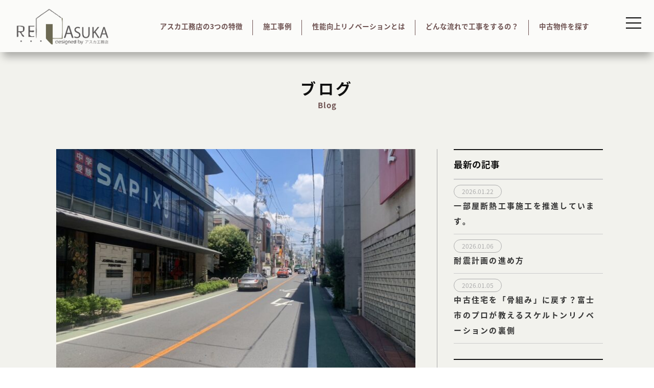

--- FILE ---
content_type: text/html; charset=UTF-8
request_url: https://asuka-re.com/archives/798
body_size: 12711
content:

<!doctype html>
<html lang="ja">

<head>
	<meta charset="utf-8">
	<title>松尾和也さんが企画してくれた目黒区自由が丘の家の見学会に参加させていただきました。｜アスカ工務店リノベーション</title>
	<meta http-equiv="X-UA-Compatible" content="IE=edge,chrome=1">
	<meta name="viewport" content="initial-scale=1">

	<link rel="icon" href="https://asuka-re.com/wp-content/themes/asuka-renovation/img/favicon.png">

	<!-- CSS -->
	<link rel="stylesheet" href="https://asuka-re.com/wp-content/themes/asuka-renovation/css/reset.css">
	<link rel="stylesheet" href="https://asuka-re.com/wp-content/themes/asuka-renovation/style.css">
	<link rel="stylesheet" href="https://asuka-re.com/wp-content/themes/asuka-renovation/css/style.css">

	<!-- 外部ファイルの読み込み -->
	<link href="https://use.fontawesome.com/releases/v5.0.6/css/all.css" rel="stylesheet">
	<link rel="preconnect" href="https://fonts.googleapis.com">
	<link rel="preconnect" href="https://fonts.gstatic.com" crossorigin>
	<link href="https://fonts.googleapis.com/css?family=Noto+Sans+JP&display=swap" rel="stylesheet" />
	<link href="https://fonts.googleapis.com/css2?family=Shippori+Mincho:wght@400;500;600;700;800&display=swap" rel="stylesheet">

	<!--  スマホ用基本 -->
	<link rel="apple-touch-icon-precomposed" href="https://asuka-re.com/wp-content/themes/asuka-renovation/img/apple-touch-icon.png">
	<!--  iPad用基本 -->
	<link rel="apple-touch-icon-precomposed" sizes="76x76" href="https://asuka-re.com/wp-content/themes/asuka-renovation/img/apple-touch-icon-76x76.png">
	<!--  スマホのRetina用 -->
	<link rel="apple-touch-icon-precomposed" sizes="120x120" href="https://asuka-re.com/wp-content/themes/asuka-renovation/img/apple-touch-icon-120x120.png">
	<!--  iPadのRetina用 -->
	<link rel="apple-touch-icon-precomposed" sizes="152x152" href="https://asuka-re.com/wp-content/themes/asuka-renovation/img/apple-touch-icon-152x152.png">

	<!-- JS -->
	<script type="text/javascript" src="https://ajax.googleapis.com/ajax/libs/jquery/1.11.0/jquery.min.js"></script>


	<!-- Google Tag Manager -->
	<script>
		(function(w, d, s, l, i) {
			w[l] = w[l] || [];
			w[l].push({
				'gtm.start': new Date().getTime(),
				event: 'gtm.js'
			});
			var f = d.getElementsByTagName(s)[0],
				j = d.createElement(s),
				dl = l != 'dataLayer' ? '&l=' + l : '';
			j.async = true;
			j.src =
				'https://www.googletagmanager.com/gtm.js?id=' + i + dl;
			f.parentNode.insertBefore(j, f);
		})(window, document, 'script', 'dataLayer', 'GTM-59CR4Q28');
	</script>
	<!-- End Google Tag Manager -->

	<meta name='robots' content='max-image-preview:large' />
<link rel='dns-prefetch' href='//www.googletagmanager.com' />
<link rel="alternate" title="oEmbed (JSON)" type="application/json+oembed" href="https://asuka-re.com/wp-json/oembed/1.0/embed?url=https%3A%2F%2Fasuka-re.com%2Farchives%2F798" />
<link rel="alternate" title="oEmbed (XML)" type="text/xml+oembed" href="https://asuka-re.com/wp-json/oembed/1.0/embed?url=https%3A%2F%2Fasuka-re.com%2Farchives%2F798&#038;format=xml" />
<style id='wp-img-auto-sizes-contain-inline-css' type='text/css'>
img:is([sizes=auto i],[sizes^="auto," i]){contain-intrinsic-size:3000px 1500px}
/*# sourceURL=wp-img-auto-sizes-contain-inline-css */
</style>
<style id='wp-emoji-styles-inline-css' type='text/css'>

	img.wp-smiley, img.emoji {
		display: inline !important;
		border: none !important;
		box-shadow: none !important;
		height: 1em !important;
		width: 1em !important;
		margin: 0 0.07em !important;
		vertical-align: -0.1em !important;
		background: none !important;
		padding: 0 !important;
	}
/*# sourceURL=wp-emoji-styles-inline-css */
</style>
<style id='wp-block-library-inline-css' type='text/css'>
:root{--wp-block-synced-color:#7a00df;--wp-block-synced-color--rgb:122,0,223;--wp-bound-block-color:var(--wp-block-synced-color);--wp-editor-canvas-background:#ddd;--wp-admin-theme-color:#007cba;--wp-admin-theme-color--rgb:0,124,186;--wp-admin-theme-color-darker-10:#006ba1;--wp-admin-theme-color-darker-10--rgb:0,107,160.5;--wp-admin-theme-color-darker-20:#005a87;--wp-admin-theme-color-darker-20--rgb:0,90,135;--wp-admin-border-width-focus:2px}@media (min-resolution:192dpi){:root{--wp-admin-border-width-focus:1.5px}}.wp-element-button{cursor:pointer}:root .has-very-light-gray-background-color{background-color:#eee}:root .has-very-dark-gray-background-color{background-color:#313131}:root .has-very-light-gray-color{color:#eee}:root .has-very-dark-gray-color{color:#313131}:root .has-vivid-green-cyan-to-vivid-cyan-blue-gradient-background{background:linear-gradient(135deg,#00d084,#0693e3)}:root .has-purple-crush-gradient-background{background:linear-gradient(135deg,#34e2e4,#4721fb 50%,#ab1dfe)}:root .has-hazy-dawn-gradient-background{background:linear-gradient(135deg,#faaca8,#dad0ec)}:root .has-subdued-olive-gradient-background{background:linear-gradient(135deg,#fafae1,#67a671)}:root .has-atomic-cream-gradient-background{background:linear-gradient(135deg,#fdd79a,#004a59)}:root .has-nightshade-gradient-background{background:linear-gradient(135deg,#330968,#31cdcf)}:root .has-midnight-gradient-background{background:linear-gradient(135deg,#020381,#2874fc)}:root{--wp--preset--font-size--normal:16px;--wp--preset--font-size--huge:42px}.has-regular-font-size{font-size:1em}.has-larger-font-size{font-size:2.625em}.has-normal-font-size{font-size:var(--wp--preset--font-size--normal)}.has-huge-font-size{font-size:var(--wp--preset--font-size--huge)}.has-text-align-center{text-align:center}.has-text-align-left{text-align:left}.has-text-align-right{text-align:right}.has-fit-text{white-space:nowrap!important}#end-resizable-editor-section{display:none}.aligncenter{clear:both}.items-justified-left{justify-content:flex-start}.items-justified-center{justify-content:center}.items-justified-right{justify-content:flex-end}.items-justified-space-between{justify-content:space-between}.screen-reader-text{border:0;clip-path:inset(50%);height:1px;margin:-1px;overflow:hidden;padding:0;position:absolute;width:1px;word-wrap:normal!important}.screen-reader-text:focus{background-color:#ddd;clip-path:none;color:#444;display:block;font-size:1em;height:auto;left:5px;line-height:normal;padding:15px 23px 14px;text-decoration:none;top:5px;width:auto;z-index:100000}html :where(.has-border-color){border-style:solid}html :where([style*=border-top-color]){border-top-style:solid}html :where([style*=border-right-color]){border-right-style:solid}html :where([style*=border-bottom-color]){border-bottom-style:solid}html :where([style*=border-left-color]){border-left-style:solid}html :where([style*=border-width]){border-style:solid}html :where([style*=border-top-width]){border-top-style:solid}html :where([style*=border-right-width]){border-right-style:solid}html :where([style*=border-bottom-width]){border-bottom-style:solid}html :where([style*=border-left-width]){border-left-style:solid}html :where(img[class*=wp-image-]){height:auto;max-width:100%}:where(figure){margin:0 0 1em}html :where(.is-position-sticky){--wp-admin--admin-bar--position-offset:var(--wp-admin--admin-bar--height,0px)}@media screen and (max-width:600px){html :where(.is-position-sticky){--wp-admin--admin-bar--position-offset:0px}}

/*# sourceURL=wp-block-library-inline-css */
</style><style id='global-styles-inline-css' type='text/css'>
:root{--wp--preset--aspect-ratio--square: 1;--wp--preset--aspect-ratio--4-3: 4/3;--wp--preset--aspect-ratio--3-4: 3/4;--wp--preset--aspect-ratio--3-2: 3/2;--wp--preset--aspect-ratio--2-3: 2/3;--wp--preset--aspect-ratio--16-9: 16/9;--wp--preset--aspect-ratio--9-16: 9/16;--wp--preset--color--black: #000000;--wp--preset--color--cyan-bluish-gray: #abb8c3;--wp--preset--color--white: #ffffff;--wp--preset--color--pale-pink: #f78da7;--wp--preset--color--vivid-red: #cf2e2e;--wp--preset--color--luminous-vivid-orange: #ff6900;--wp--preset--color--luminous-vivid-amber: #fcb900;--wp--preset--color--light-green-cyan: #7bdcb5;--wp--preset--color--vivid-green-cyan: #00d084;--wp--preset--color--pale-cyan-blue: #8ed1fc;--wp--preset--color--vivid-cyan-blue: #0693e3;--wp--preset--color--vivid-purple: #9b51e0;--wp--preset--gradient--vivid-cyan-blue-to-vivid-purple: linear-gradient(135deg,rgb(6,147,227) 0%,rgb(155,81,224) 100%);--wp--preset--gradient--light-green-cyan-to-vivid-green-cyan: linear-gradient(135deg,rgb(122,220,180) 0%,rgb(0,208,130) 100%);--wp--preset--gradient--luminous-vivid-amber-to-luminous-vivid-orange: linear-gradient(135deg,rgb(252,185,0) 0%,rgb(255,105,0) 100%);--wp--preset--gradient--luminous-vivid-orange-to-vivid-red: linear-gradient(135deg,rgb(255,105,0) 0%,rgb(207,46,46) 100%);--wp--preset--gradient--very-light-gray-to-cyan-bluish-gray: linear-gradient(135deg,rgb(238,238,238) 0%,rgb(169,184,195) 100%);--wp--preset--gradient--cool-to-warm-spectrum: linear-gradient(135deg,rgb(74,234,220) 0%,rgb(151,120,209) 20%,rgb(207,42,186) 40%,rgb(238,44,130) 60%,rgb(251,105,98) 80%,rgb(254,248,76) 100%);--wp--preset--gradient--blush-light-purple: linear-gradient(135deg,rgb(255,206,236) 0%,rgb(152,150,240) 100%);--wp--preset--gradient--blush-bordeaux: linear-gradient(135deg,rgb(254,205,165) 0%,rgb(254,45,45) 50%,rgb(107,0,62) 100%);--wp--preset--gradient--luminous-dusk: linear-gradient(135deg,rgb(255,203,112) 0%,rgb(199,81,192) 50%,rgb(65,88,208) 100%);--wp--preset--gradient--pale-ocean: linear-gradient(135deg,rgb(255,245,203) 0%,rgb(182,227,212) 50%,rgb(51,167,181) 100%);--wp--preset--gradient--electric-grass: linear-gradient(135deg,rgb(202,248,128) 0%,rgb(113,206,126) 100%);--wp--preset--gradient--midnight: linear-gradient(135deg,rgb(2,3,129) 0%,rgb(40,116,252) 100%);--wp--preset--font-size--small: 13px;--wp--preset--font-size--medium: 20px;--wp--preset--font-size--large: 36px;--wp--preset--font-size--x-large: 42px;--wp--preset--spacing--20: 0.44rem;--wp--preset--spacing--30: 0.67rem;--wp--preset--spacing--40: 1rem;--wp--preset--spacing--50: 1.5rem;--wp--preset--spacing--60: 2.25rem;--wp--preset--spacing--70: 3.38rem;--wp--preset--spacing--80: 5.06rem;--wp--preset--shadow--natural: 6px 6px 9px rgba(0, 0, 0, 0.2);--wp--preset--shadow--deep: 12px 12px 50px rgba(0, 0, 0, 0.4);--wp--preset--shadow--sharp: 6px 6px 0px rgba(0, 0, 0, 0.2);--wp--preset--shadow--outlined: 6px 6px 0px -3px rgb(255, 255, 255), 6px 6px rgb(0, 0, 0);--wp--preset--shadow--crisp: 6px 6px 0px rgb(0, 0, 0);}:where(.is-layout-flex){gap: 0.5em;}:where(.is-layout-grid){gap: 0.5em;}body .is-layout-flex{display: flex;}.is-layout-flex{flex-wrap: wrap;align-items: center;}.is-layout-flex > :is(*, div){margin: 0;}body .is-layout-grid{display: grid;}.is-layout-grid > :is(*, div){margin: 0;}:where(.wp-block-columns.is-layout-flex){gap: 2em;}:where(.wp-block-columns.is-layout-grid){gap: 2em;}:where(.wp-block-post-template.is-layout-flex){gap: 1.25em;}:where(.wp-block-post-template.is-layout-grid){gap: 1.25em;}.has-black-color{color: var(--wp--preset--color--black) !important;}.has-cyan-bluish-gray-color{color: var(--wp--preset--color--cyan-bluish-gray) !important;}.has-white-color{color: var(--wp--preset--color--white) !important;}.has-pale-pink-color{color: var(--wp--preset--color--pale-pink) !important;}.has-vivid-red-color{color: var(--wp--preset--color--vivid-red) !important;}.has-luminous-vivid-orange-color{color: var(--wp--preset--color--luminous-vivid-orange) !important;}.has-luminous-vivid-amber-color{color: var(--wp--preset--color--luminous-vivid-amber) !important;}.has-light-green-cyan-color{color: var(--wp--preset--color--light-green-cyan) !important;}.has-vivid-green-cyan-color{color: var(--wp--preset--color--vivid-green-cyan) !important;}.has-pale-cyan-blue-color{color: var(--wp--preset--color--pale-cyan-blue) !important;}.has-vivid-cyan-blue-color{color: var(--wp--preset--color--vivid-cyan-blue) !important;}.has-vivid-purple-color{color: var(--wp--preset--color--vivid-purple) !important;}.has-black-background-color{background-color: var(--wp--preset--color--black) !important;}.has-cyan-bluish-gray-background-color{background-color: var(--wp--preset--color--cyan-bluish-gray) !important;}.has-white-background-color{background-color: var(--wp--preset--color--white) !important;}.has-pale-pink-background-color{background-color: var(--wp--preset--color--pale-pink) !important;}.has-vivid-red-background-color{background-color: var(--wp--preset--color--vivid-red) !important;}.has-luminous-vivid-orange-background-color{background-color: var(--wp--preset--color--luminous-vivid-orange) !important;}.has-luminous-vivid-amber-background-color{background-color: var(--wp--preset--color--luminous-vivid-amber) !important;}.has-light-green-cyan-background-color{background-color: var(--wp--preset--color--light-green-cyan) !important;}.has-vivid-green-cyan-background-color{background-color: var(--wp--preset--color--vivid-green-cyan) !important;}.has-pale-cyan-blue-background-color{background-color: var(--wp--preset--color--pale-cyan-blue) !important;}.has-vivid-cyan-blue-background-color{background-color: var(--wp--preset--color--vivid-cyan-blue) !important;}.has-vivid-purple-background-color{background-color: var(--wp--preset--color--vivid-purple) !important;}.has-black-border-color{border-color: var(--wp--preset--color--black) !important;}.has-cyan-bluish-gray-border-color{border-color: var(--wp--preset--color--cyan-bluish-gray) !important;}.has-white-border-color{border-color: var(--wp--preset--color--white) !important;}.has-pale-pink-border-color{border-color: var(--wp--preset--color--pale-pink) !important;}.has-vivid-red-border-color{border-color: var(--wp--preset--color--vivid-red) !important;}.has-luminous-vivid-orange-border-color{border-color: var(--wp--preset--color--luminous-vivid-orange) !important;}.has-luminous-vivid-amber-border-color{border-color: var(--wp--preset--color--luminous-vivid-amber) !important;}.has-light-green-cyan-border-color{border-color: var(--wp--preset--color--light-green-cyan) !important;}.has-vivid-green-cyan-border-color{border-color: var(--wp--preset--color--vivid-green-cyan) !important;}.has-pale-cyan-blue-border-color{border-color: var(--wp--preset--color--pale-cyan-blue) !important;}.has-vivid-cyan-blue-border-color{border-color: var(--wp--preset--color--vivid-cyan-blue) !important;}.has-vivid-purple-border-color{border-color: var(--wp--preset--color--vivid-purple) !important;}.has-vivid-cyan-blue-to-vivid-purple-gradient-background{background: var(--wp--preset--gradient--vivid-cyan-blue-to-vivid-purple) !important;}.has-light-green-cyan-to-vivid-green-cyan-gradient-background{background: var(--wp--preset--gradient--light-green-cyan-to-vivid-green-cyan) !important;}.has-luminous-vivid-amber-to-luminous-vivid-orange-gradient-background{background: var(--wp--preset--gradient--luminous-vivid-amber-to-luminous-vivid-orange) !important;}.has-luminous-vivid-orange-to-vivid-red-gradient-background{background: var(--wp--preset--gradient--luminous-vivid-orange-to-vivid-red) !important;}.has-very-light-gray-to-cyan-bluish-gray-gradient-background{background: var(--wp--preset--gradient--very-light-gray-to-cyan-bluish-gray) !important;}.has-cool-to-warm-spectrum-gradient-background{background: var(--wp--preset--gradient--cool-to-warm-spectrum) !important;}.has-blush-light-purple-gradient-background{background: var(--wp--preset--gradient--blush-light-purple) !important;}.has-blush-bordeaux-gradient-background{background: var(--wp--preset--gradient--blush-bordeaux) !important;}.has-luminous-dusk-gradient-background{background: var(--wp--preset--gradient--luminous-dusk) !important;}.has-pale-ocean-gradient-background{background: var(--wp--preset--gradient--pale-ocean) !important;}.has-electric-grass-gradient-background{background: var(--wp--preset--gradient--electric-grass) !important;}.has-midnight-gradient-background{background: var(--wp--preset--gradient--midnight) !important;}.has-small-font-size{font-size: var(--wp--preset--font-size--small) !important;}.has-medium-font-size{font-size: var(--wp--preset--font-size--medium) !important;}.has-large-font-size{font-size: var(--wp--preset--font-size--large) !important;}.has-x-large-font-size{font-size: var(--wp--preset--font-size--x-large) !important;}
/*# sourceURL=global-styles-inline-css */
</style>

<style id='classic-theme-styles-inline-css' type='text/css'>
/*! This file is auto-generated */
.wp-block-button__link{color:#fff;background-color:#32373c;border-radius:9999px;box-shadow:none;text-decoration:none;padding:calc(.667em + 2px) calc(1.333em + 2px);font-size:1.125em}.wp-block-file__button{background:#32373c;color:#fff;text-decoration:none}
/*# sourceURL=/wp-includes/css/classic-themes.min.css */
</style>

<!-- Site Kit によって追加された Google タグ（gtag.js）スニペット -->
<!-- Google アナリティクス スニペット (Site Kit が追加) -->
<script type="text/javascript" src="https://www.googletagmanager.com/gtag/js?id=GT-NGPQVTH" id="google_gtagjs-js" async></script>
<script type="text/javascript" id="google_gtagjs-js-after">
/* <![CDATA[ */
window.dataLayer = window.dataLayer || [];function gtag(){dataLayer.push(arguments);}
gtag("set","linker",{"domains":["asuka-re.com"]});
gtag("js", new Date());
gtag("set", "developer_id.dZTNiMT", true);
gtag("config", "GT-NGPQVTH");
//# sourceURL=google_gtagjs-js-after
/* ]]> */
</script>
<link rel="https://api.w.org/" href="https://asuka-re.com/wp-json/" /><link rel="alternate" title="JSON" type="application/json" href="https://asuka-re.com/wp-json/wp/v2/posts/798" /><link rel="EditURI" type="application/rsd+xml" title="RSD" href="https://asuka-re.com/xmlrpc.php?rsd" />
<meta name="generator" content="WordPress 6.9" />
<link rel="canonical" href="https://asuka-re.com/archives/798" />
<link rel='shortlink' href='https://asuka-re.com/?p=798' />
<!-- Favicon Rotator -->
<!-- End Favicon Rotator -->
<meta name="generator" content="Site Kit by Google 1.171.0" />
<!-- Google タグ マネージャー スニペット (Site Kit が追加) -->
<script type="text/javascript">
/* <![CDATA[ */

			( function( w, d, s, l, i ) {
				w[l] = w[l] || [];
				w[l].push( {'gtm.start': new Date().getTime(), event: 'gtm.js'} );
				var f = d.getElementsByTagName( s )[0],
					j = d.createElement( s ), dl = l != 'dataLayer' ? '&l=' + l : '';
				j.async = true;
				j.src = 'https://www.googletagmanager.com/gtm.js?id=' + i + dl;
				f.parentNode.insertBefore( j, f );
			} )( window, document, 'script', 'dataLayer', 'GTM-KGV99FT' );
			
/* ]]> */
</script>

<!-- (ここまで) Google タグ マネージャー スニペット (Site Kit が追加) -->

</head>

<body>

	<!-- Google Tag Manager (noscript) -->
	<noscript><iframe src="https://www.googletagmanager.com/ns.html?id=GTM-59CR4Q28" height="0" width="0" style="display:none;visibility:hidden"></iframe></noscript>
	<!-- End Google Tag Manager (noscript) -->

	<header class="site-header">
		<h1 class="logo">
			<a href="/">
				<img src="https://asuka-re.com/wp-content/themes/asuka-renovation/img/logo01.png" alt="アスカ工務店">
			</a>
		</h1>
		<ul>
			<li>
				<a href="/feature">
					アスカ工務店の3つの特徴
				</a>
			</li>
			<li>
				<a href="/archives/works">
					施工事例
				</a>
			</li>
			<li>
				<a href="/performance">
					性能向上リノベーションとは
				</a>
			</li>
			<li>
				<a href="/flow">
					どんな流れで工事をするの？
				</a>
			</li>
			<li>
				<a href="/search">
					中古物件を探す
				</a>
			</li>
		</ul>
		<div class="nav-wrap">
			<div class="nav-header">
				<div class="nav-hbg">
					<div class="nav-box"> <span></span> <span></span> <span></span></div>
				</div>
				<nav class="nav-menu">
					<ul>
						<li><a href="https://asuka-re.com/feature">アスカ工務店の3つの特徴</a></li>
						<li><a href="https://asuka-re.com/archives/works">施工事例</a></li>
						<li><a href="https://asuka-re.com/performance">性能向上リノベーションとは</a></li>
						<li><a href="https://asuka-re.com/flow">どんな流れで工事をするの？</a></li>
						<li><a href="https://asuka-re.com/search">中古物件を探す</a></li>
						<li><a href="https://asuka-re.com/archives/category/event">イベント情報</a></li>
						<li><a href="https://asuka-re.com/archives/category/blog">ブログ</a></li>
						<li><a href="https://asuka-re.com/archives/category/news">お知らせ</a></li>
						<li><a href="https://n-asuka.com/about/" target="_blank">会社概要</a></li>
						<li class="contact_btn"><a href="https://asuka-re.com/contact">お問い合わせ</a></li>
					</ul>
				</nav>
			</div>
		</div>
	</header>
	<div class="height"></div>

	<script type="text/javascript">
		var _window = $(window),
			_header = $('.site-header'),
			heroBottom;

		_window.on('scroll', function() {
			heroBottom = $('.height').height();
			if (_window.scrollTop() > heroBottom) {
				_header.addClass('transform');
			} else {
				_header.removeClass('transform');
			}
		});

		_window.trigger('scroll');
	</script><main class="page">
	<div class="l-wrap">
        				<h2>ブログ<span>Blog</span></h2>
        	</div>
	<dl class="l-wrap">
		<dt>
							<div class="post">
					<section>
						<div class="s-wrap">
		                    		                    	<div class="thum">
			                        <img width="700" height="465" src="https://asuka-re.com/wp-content/uploads/2023/07/IMG_6143-700x465.jpg" class="attachment-page-thumbnails size-page-thumbnails wp-post-image" alt="" decoding="async" fetchpriority="high" />								</div>
		                    							<div class="num">2023.07.18</div>
							<h3>松尾和也さんが企画してくれた目黒区自由が丘の家の見学会に参加させていただきました。</h3>

							<div class="post-wrap">
								<p><span style="color: #ff9900;">こんにちはアスカ工務店遠藤です。</span></p>
<p>&nbsp;</p>
<p>当社では今、富士市中央町で「性能向上リノベーション」工事をしています。</p>
<p>&nbsp;</p>
<p><span style="color: #0000ff;">連休の最終日の昨日、ユーチューブやセミナー、講演などで住宅の省エネを基本とした</span><br />
<span style="color: #0000ff;">生活しやすく快適な、高性能住宅のあり方を解説してくれている松尾設計の</span><br />
<span style="color: #0000ff;">松尾和也さんが企画してくれた目黒区自由が丘の吉村順三さんが設計された</span><br />
<span style="color: #0000ff;">園田高弘邸の見学会に参加させていただきました。</span></p>
<p>&nbsp;</p>
<p>残念ながらこの家はまだ今でも時々住まわれている方がいらっしゃるので、写真撮影等は<br />
一切NGだということで、私の印象だけのお話になることをご了承ください。</p>
<p>&nbsp;</p>
<p>家を見学させていただいての印象は、懐かしいというか、昭和の家だなと言うことです。<br />
でも昭和の家と言っても和風な家というわけではありません。</p>
<p>&nbsp;</p>
<p>この家の築年数が1955年と書かれていたので自分の印象から書かせていだくと<br />
戦後復興の日本の中で日本的な感じを残しながらもこれからの新しい時代の日本の良さ<br />
を感じさせるような印象を持ちました。</p>
<p>&nbsp;</p>
<p>そして私の印象から言わせていただくと、とても懐かしい感じもしました。<br />
自分の事をこのような歴史的な建築物と並列して書くことは申し訳ないですが<br />
私は今から30年前の1980年後半から1990年にかけて、伊豆方面で<br />
現場監督として別荘建築を建てていました。</p>
<p>&nbsp;</p>
<p>時代はバブル期に入っていたので、別荘の需要はとても多く、何件も掛け持ちで<br />
建てていました。</p>
<p>&nbsp;</p>
<p>そして、当時現場が、函南、熱海、湯河原、伊東の別荘地を行ったり来たり<br />
していたので、どちらかというと高級別荘分譲地なども行き、すでに建てられていましたが<br />
かなり当時としても豪華な別荘も見てきました。</p>
<p>&nbsp;</p>
<p>たまに、修理などでこのような家に入ることもありましたので、内部の繕いなど<br />
見ることもできました。</p>
<p>&nbsp;</p>
<p>当時のこのような家と、今回の自由が丘の家と特別似たところは無いのですが<br />
建てられた時代が近いこともあるので、当時の時代の流れというか、勢いなども<br />
感じられて、そうゆう意味で懐かしい印象に感じました。</p>
<p>&nbsp;</p>
<p>今回の見学会、とても気持ち的に充実しました。<br />
松尾さんに誘っていただいたことにはとても感謝します。</p>
<p>&nbsp;</p>
<p><span style="color: #ff00ff;">閑散とした自由が丘の街</span></p>
<p><img decoding="async" class="alignnone  wp-image-799" src="https://asuka-re.com/wp-content/uploads/2023/07/IMG_6142-300x225.jpg" alt="" width="501" height="376" srcset="https://asuka-re.com/wp-content/uploads/2023/07/IMG_6142-300x225.jpg 300w, https://asuka-re.com/wp-content/uploads/2023/07/IMG_6142-1024x767.jpg 1024w, https://asuka-re.com/wp-content/uploads/2023/07/IMG_6142-768x575.jpg 768w, https://asuka-re.com/wp-content/uploads/2023/07/IMG_6142.jpg 1280w" sizes="(max-width: 501px) 100vw, 501px" /></p>
<p>&nbsp;</p>
<p>&nbsp;</p>
<p><img decoding="async" class="alignnone  wp-image-800" src="https://asuka-re.com/wp-content/uploads/2023/07/IMG_6143-300x225.jpg" alt="" width="499" height="374" srcset="https://asuka-re.com/wp-content/uploads/2023/07/IMG_6143-300x225.jpg 300w, https://asuka-re.com/wp-content/uploads/2023/07/IMG_6143-1024x767.jpg 1024w, https://asuka-re.com/wp-content/uploads/2023/07/IMG_6143-768x575.jpg 768w, https://asuka-re.com/wp-content/uploads/2023/07/IMG_6143.jpg 1280w" sizes="(max-width: 499px) 100vw, 499px" /></p>
<p>&nbsp;</p>
<p>&nbsp;</p>
<p><img loading="lazy" decoding="async" class="alignnone  wp-image-801" src="https://asuka-re.com/wp-content/uploads/2023/07/IMG_6144-300x225.jpg" alt="" width="500" height="375" srcset="https://asuka-re.com/wp-content/uploads/2023/07/IMG_6144-300x225.jpg 300w, https://asuka-re.com/wp-content/uploads/2023/07/IMG_6144-1024x767.jpg 1024w, https://asuka-re.com/wp-content/uploads/2023/07/IMG_6144-768x575.jpg 768w, https://asuka-re.com/wp-content/uploads/2023/07/IMG_6144.jpg 1280w" sizes="auto, (max-width: 500px) 100vw, 500px" /></p>
<p>&nbsp;</p>
<p><span style="color: #0000ff;">話はガラッと代わりますが、昨日はとても暑かったです。</span><br />
自由が丘に車で着いた際、まだ見学会集合時間まで時間があったので自由が丘の街を<br />
いつも行く店に行きましたが、もう11時は過ぎていましたが、街に人影がまばらでした。<br />
確か5月に来たときは、12時前後で人がたくさん出ていました。</p>
<p>&nbsp;</p>
<p>それに今日は連休最後の日。<br />
人がたくさんショッピングなどに繰り出しそうです。</p>
<p>&nbsp;</p>
<p>やっぱり、気温が高すぎて熱中症を警戒しているのかな？<br />
人が少ない中、いつも通り、自由が丘の街を楽しみました。</p>
<p>&nbsp;</p>
<p><span style="color: #0000ff;">次はどこ行こう？</span><br />
<span style="color: #0000ff;">やっぱりいつものIKEA港北か？</span></p>
							</div>
							
						</div>
					</section>
				</div>
				<div class="back">
                    							<a href="/archives/category/blog">一覧へ戻る</a>                                                
                    				</div>
					</dt>
		<dd>
			<h3>最新の記事</h3>
			<ul>
								  <li>
				  	<div class="num">2026.01.22</div>
				    <h4><a href="https://asuka-re.com/archives/2353">一部屋断熱工事施工を推進しています。</a></h4>
				  </li>
								  <li>
				  	<div class="num">2026.01.06</div>
				    <h4><a href="https://asuka-re.com/archives/2345">耐震計画の進め方</a></h4>
				  </li>
								  <li>
				  	<div class="num">2026.01.05</div>
				    <h4><a href="https://asuka-re.com/archives/2338">中古住宅を「骨組み」に戻す？富士市のプロが教えるスケルトンリノベーションの裏側</a></h4>
				  </li>
							</ul>
			<div class="category_list">
				<li class="categories"><h3>カテゴリー</h3><ul>	<li class="cat-item cat-item-4"><a href="https://asuka-re.com/archives/category/blog">BLOG</a> (220)
</li>
	<li class="cat-item cat-item-3"><a href="https://asuka-re.com/archives/category/event">EVENT</a> (1)
</li>
	<li class="cat-item cat-item-5"><a href="https://asuka-re.com/archives/category/news">NEWS</a> (7)
</li>
	<li class="cat-item cat-item-67"><a href="https://asuka-re.com/archives/category/%e3%82%ab%e3%83%bc%e3%83%9c%e3%83%b3%e3%83%8b%e3%83%a5%e3%83%bc%e3%83%88%e3%83%a9%e3%83%ab">カーボンニュートラル</a> (7)
</li>
	<li class="cat-item cat-item-61"><a href="https://asuka-re.com/archives/category/%e3%83%a1%e3%83%b3%e3%83%86%e3%83%8a%e3%83%b3%e3%82%b9">メンテナンス</a> (6)
</li>
	<li class="cat-item cat-item-50"><a href="https://asuka-re.com/archives/category/%e4%b8%8d%e5%8b%95%e7%94%a3">不動産</a> (11)
</li>
	<li class="cat-item cat-item-69"><a href="https://asuka-re.com/archives/category/%e5%af%8c%e5%a3%ab%e3%81%ae%e3%82%b5%e3%83%95%e3%82%a1%e3%82%a4%e3%83%a4%e3%83%96%e3%83%ab%e3%83%bc%e3%83%99%e3%83%aa%e3%83%bc%e3%83%95%e3%82%a1%e3%83%bc%e3%83%a0">富士のサファイヤブルーベリーファーム</a> (2)
</li>
	<li class="cat-item cat-item-46"><a href="https://asuka-re.com/archives/category/%e5%b9%b8%e9%bd%a2%e4%bd%8f%e5%ae%85">幸齢住宅</a> (23)
</li>
	<li class="cat-item cat-item-63"><a href="https://asuka-re.com/archives/category/%e5%bd%93%e7%a4%be%e3%82%aa%e3%83%bc%e3%83%8a%e3%83%bc%e6%a7%98%e3%80%80%e5%ae%9b">当社オーナー様　宛</a> (9)
</li>
	<li class="cat-item cat-item-7"><a href="https://asuka-re.com/archives/category/%e6%80%a7%e8%83%bd%e5%90%91%e4%b8%8a%e3%83%aa%e3%83%8e%e3%83%99%e3%83%bc%e3%82%b7%e3%83%a7%e3%83%b3">性能向上リノベーション</a> (120)
</li>
	<li class="cat-item cat-item-10"><a href="https://asuka-re.com/archives/category/%e6%97%a5%e5%b8%b8%e3%81%ae%e5%87%ba%e6%9d%a5%e4%ba%8b">日常の出来事</a> (72)
</li>
	<li class="cat-item cat-item-75"><a href="https://asuka-re.com/archives/category/%e7%81%bd%e5%ae%b3%e3%81%ab%e3%82%82%e5%bc%b7%e3%81%84%e5%ae%b6">災害にも強い家</a> (5)
</li>
	<li class="cat-item cat-item-8"><a href="https://asuka-re.com/archives/category/%e7%8f%be%e5%a0%b4%e5%a0%b1%e5%91%8a">現場報告</a> (67)
</li>
	<li class="cat-item cat-item-59"><a href="https://asuka-re.com/archives/category/%e7%9b%b8%e7%b6%9a%e8%a8%ba%e6%96%ad%e5%a3%ab">相続診断士</a> (4)
</li>
	<li class="cat-item cat-item-48"><a href="https://asuka-re.com/archives/category/%e7%9c%81%e3%82%a8%e3%83%8d%e3%80%80%e8%84%b1%e9%85%b8%e7%b4%a0%e3%80%80%e3%82%b5%e3%82%b9%e3%83%86%e3%82%a3%e3%83%8a%e3%83%96%e3%83%ab">省エネ　脱酸素　サスティナブル</a> (25)
</li>
	<li class="cat-item cat-item-56"><a href="https://asuka-re.com/archives/category/%e7%a9%ba%e3%81%8d%e5%ae%b6%e5%af%be%e7%ad%96">空き家対策</a> (8)
</li>
	<li class="cat-item cat-item-54"><a href="https://asuka-re.com/archives/category/%e8%80%90%e9%9c%87%e8%a8%ba%e6%96%ad%e3%80%80%e8%80%90%e9%9c%87%e8%a8%88%e7%94%bb">耐震診断　耐震計画</a> (15)
</li>
</ul></li>			</div>
			<div class="archives">
				<h3>アーカイブ</h3>
				<div class="selectwrap">
	                <select name="archive-dropdown" onChange='document.location.href=this.options[this.selectedIndex].value;'>
	                    <option value="">月を選択してください</option>
	                    	<option value='https://asuka-re.com/archives/date/2026/01'> 2026年1月 &nbsp;(6)</option>
	<option value='https://asuka-re.com/archives/date/2025/12'> 2025年12月 &nbsp;(7)</option>
	<option value='https://asuka-re.com/archives/date/2025/11'> 2025年11月 &nbsp;(2)</option>
	<option value='https://asuka-re.com/archives/date/2025/07'> 2025年7月 &nbsp;(2)</option>
	<option value='https://asuka-re.com/archives/date/2025/06'> 2025年6月 &nbsp;(1)</option>
	<option value='https://asuka-re.com/archives/date/2025/05'> 2025年5月 &nbsp;(5)</option>
	<option value='https://asuka-re.com/archives/date/2025/04'> 2025年4月 &nbsp;(12)</option>
	<option value='https://asuka-re.com/archives/date/2025/03'> 2025年3月 &nbsp;(6)</option>
	<option value='https://asuka-re.com/archives/date/2025/02'> 2025年2月 &nbsp;(11)</option>
	<option value='https://asuka-re.com/archives/date/2025/01'> 2025年1月 &nbsp;(12)</option>
	<option value='https://asuka-re.com/archives/date/2024/12'> 2024年12月 &nbsp;(8)</option>
	<option value='https://asuka-re.com/archives/date/2024/11'> 2024年11月 &nbsp;(20)</option>
	<option value='https://asuka-re.com/archives/date/2024/10'> 2024年10月 &nbsp;(1)</option>
	<option value='https://asuka-re.com/archives/date/2024/09'> 2024年9月 &nbsp;(1)</option>
	<option value='https://asuka-re.com/archives/date/2024/08'> 2024年8月 &nbsp;(8)</option>
	<option value='https://asuka-re.com/archives/date/2024/07'> 2024年7月 &nbsp;(3)</option>
	<option value='https://asuka-re.com/archives/date/2024/06'> 2024年6月 &nbsp;(1)</option>
	<option value='https://asuka-re.com/archives/date/2024/05'> 2024年5月 &nbsp;(1)</option>
	<option value='https://asuka-re.com/archives/date/2024/04'> 2024年4月 &nbsp;(8)</option>
	<option value='https://asuka-re.com/archives/date/2024/03'> 2024年3月 &nbsp;(14)</option>
	<option value='https://asuka-re.com/archives/date/2024/02'> 2024年2月 &nbsp;(2)</option>
	<option value='https://asuka-re.com/archives/date/2024/01'> 2024年1月 &nbsp;(3)</option>
	<option value='https://asuka-re.com/archives/date/2023/12'> 2023年12月 &nbsp;(6)</option>
	<option value='https://asuka-re.com/archives/date/2023/11'> 2023年11月 &nbsp;(9)</option>
	<option value='https://asuka-re.com/archives/date/2023/10'> 2023年10月 &nbsp;(10)</option>
	<option value='https://asuka-re.com/archives/date/2023/09'> 2023年9月 &nbsp;(9)</option>
	<option value='https://asuka-re.com/archives/date/2023/08'> 2023年8月 &nbsp;(9)</option>
	<option value='https://asuka-re.com/archives/date/2023/07'> 2023年7月 &nbsp;(16)</option>
	<option value='https://asuka-re.com/archives/date/2023/06'> 2023年6月 &nbsp;(16)</option>
	<option value='https://asuka-re.com/archives/date/2023/05'> 2023年5月 &nbsp;(7)</option>
	<option value='https://asuka-re.com/archives/date/2023/04'> 2023年4月 &nbsp;(6)</option>
	<option value='https://asuka-re.com/archives/date/2023/03'> 2023年3月 &nbsp;(1)</option>
	                </select>
                </div>
            </div>
		</dd>
	</dl>
	<div class="l-wrap">
	</div>

</main>
<footer>
	<div class="contact-wrap">
		<h2>お問い合わせ<span>Contact</span></h2>
		<p>家づくりのパートナーをお探しの方、<br>まずはお気軽にお問い合わせください。</p>
		<div class="more">
			<a href="/contact">
				CONTACT US
			</a>
		</div>
	</div>
	<div class="l-wrap">
		<h2 class="footer_logo">
			<a href="/">
				<img src="https://asuka-re.com/wp-content/themes/asuka-renovation/img/logo02.png" alt="">
			</a>
		</h2>
		<p class="txt">
			〒417-0052　静岡県富士市中央町1丁目9-1-8<br>
			TEL : <a href="tel:0120-561-085">0120-561-085</a>
		</p>
		<ul>
            <li><a href="https://asuka-re.com/feature">アスカ工務店の3つの特徴</a></li>
  	        <li><a href="https://asuka-re.com/archives/works">施工事例</a></li>
  	        <li><a href="https://asuka-re.com/performance">性能向上リノベーションとは</a></li>
  	        <li><a href="https://asuka-re.com/flow">どんな流れで工事をするの？</a></li>
  	        <li><a href="https://asuka-re.com/search">中古物件を探す</a></li>
            <li><a href="https://asuka-re.com/archives/category/event">イベント情報</a></li>
            <li><a href="https://asuka-re.com/archives/category/blog">ブログ</a></li>
            <li><a href="https://asuka-re.com/archives/category/news">お知らせ</a></li>
  	        <li><a href="https://n-asuka.com/about/" target="_blank">会社概要</a></li>
  	        <li class="contact_btn"><a href="https://asuka-re.com/contact">お問い合わせ</a></li>
		</ul>
	</div>
	<div class="copyright">
		Copyright (C) 2023 富士市でリノベーションするならアスカ工務店 All Rights Reserved.
	</div>
    <div class="fixd_bnr" id="pagetop">
    	<a href="#">
        	<img src="https://asuka-re.com/wp-content/themes/asuka-renovation/img/icon01.png">
		</a>    
    </div>
</footer>

<script src="https://code.jquery.com/jquery-3.6.0.min.js"  integrity="sha256-/xUj+3OJU5yExlq6GSYGSHk7tPXikynS7ogEvDej/m4="  crossorigin="anonymous"></script>	

<script type="text/javascript">
var headNav = $(".fixd_bnr");
/* 初期表示、スクロール時にイベント開始 */
$(window).on("load scroll", function () {
    /* スクロール位置の高さが200pxより大きい、かつis-fixedクラスがない場合 */
    if ($(this).scrollTop() > 200 && headNav.hasClass("is-fixed") == false) {
        headNav.css("display", "block");
        headNav.css({ "opacity": "0" }); /* ヘッダーの高さ分マイナスにする */
        headNav.addClass("is-fixed");
        headNav.animate({ "opacity": 1 }, 700);
    }
    /* スクロール位置の高さが200pxより小さい、かつis-fixedクラスがある場合 */
    else if ($(this).scrollTop() < 200 && headNav.hasClass("is-fixed") == true) {
        headNav.removeClass("is-fixed");
        headNav.css("display", "none");
    }
});
$(function() {
  $(".nav-hbg div").on("click", function() {
    $(this).toggleClass("clicked");
    $(".nav-menu").toggleClass("opened");
  });
});	
$(function() {
  $(".nav-menu li a").on("click", function() {
    $(".nav-menu").removeClass("opened");
    $(".nav-box").removeClass("clicked");
  });
});
$('#pagetop').click(function () {
    $('body,html').animate({
        scrollTop: 0//ページトップまでスクロール
    }, 500);//ページトップスクロールの速さ。数字が大きいほど遅くなる
    return false;//リンク自体の無効化
});
function fadeAnime(){
  $('.fadeUpTrigger').each(function(){
    var elemPos = $(this).offset().top-50;
    var scroll = $(window).scrollTop();
    var windowHeight = $(window).height();
    if (scroll >= elemPos - windowHeight){
    $(this).addClass('fadeUp');
    }else{
    $(this).removeClass('fadeUp');
    }
    });
}
$(window).scroll(function (){
fadeAnime();
});
$(window).on('load', function(){
fadeAnime();
});
</script>

<script type="speculationrules">
{"prefetch":[{"source":"document","where":{"and":[{"href_matches":"/*"},{"not":{"href_matches":["/wp-*.php","/wp-admin/*","/wp-content/uploads/*","/wp-content/*","/wp-content/plugins/*","/wp-content/themes/asuka-renovation/*","/*\\?(.+)"]}},{"not":{"selector_matches":"a[rel~=\"nofollow\"]"}},{"not":{"selector_matches":".no-prefetch, .no-prefetch a"}}]},"eagerness":"conservative"}]}
</script>
		<!-- Google タグ マネージャー (noscript) スニペット (Site Kit が追加) -->
		<noscript>
			<iframe src="https://www.googletagmanager.com/ns.html?id=GTM-KGV99FT" height="0" width="0" style="display:none;visibility:hidden"></iframe>
		</noscript>
		<!-- (ここまで) Google タグ マネージャー (noscript) スニペット (Site Kit が追加) -->
		<script id="wp-emoji-settings" type="application/json">
{"baseUrl":"https://s.w.org/images/core/emoji/17.0.2/72x72/","ext":".png","svgUrl":"https://s.w.org/images/core/emoji/17.0.2/svg/","svgExt":".svg","source":{"concatemoji":"https://asuka-re.com/wp-includes/js/wp-emoji-release.min.js?ver=6.9"}}
</script>
<script type="module">
/* <![CDATA[ */
/*! This file is auto-generated */
const a=JSON.parse(document.getElementById("wp-emoji-settings").textContent),o=(window._wpemojiSettings=a,"wpEmojiSettingsSupports"),s=["flag","emoji"];function i(e){try{var t={supportTests:e,timestamp:(new Date).valueOf()};sessionStorage.setItem(o,JSON.stringify(t))}catch(e){}}function c(e,t,n){e.clearRect(0,0,e.canvas.width,e.canvas.height),e.fillText(t,0,0);t=new Uint32Array(e.getImageData(0,0,e.canvas.width,e.canvas.height).data);e.clearRect(0,0,e.canvas.width,e.canvas.height),e.fillText(n,0,0);const a=new Uint32Array(e.getImageData(0,0,e.canvas.width,e.canvas.height).data);return t.every((e,t)=>e===a[t])}function p(e,t){e.clearRect(0,0,e.canvas.width,e.canvas.height),e.fillText(t,0,0);var n=e.getImageData(16,16,1,1);for(let e=0;e<n.data.length;e++)if(0!==n.data[e])return!1;return!0}function u(e,t,n,a){switch(t){case"flag":return n(e,"\ud83c\udff3\ufe0f\u200d\u26a7\ufe0f","\ud83c\udff3\ufe0f\u200b\u26a7\ufe0f")?!1:!n(e,"\ud83c\udde8\ud83c\uddf6","\ud83c\udde8\u200b\ud83c\uddf6")&&!n(e,"\ud83c\udff4\udb40\udc67\udb40\udc62\udb40\udc65\udb40\udc6e\udb40\udc67\udb40\udc7f","\ud83c\udff4\u200b\udb40\udc67\u200b\udb40\udc62\u200b\udb40\udc65\u200b\udb40\udc6e\u200b\udb40\udc67\u200b\udb40\udc7f");case"emoji":return!a(e,"\ud83e\u1fac8")}return!1}function f(e,t,n,a){let r;const o=(r="undefined"!=typeof WorkerGlobalScope&&self instanceof WorkerGlobalScope?new OffscreenCanvas(300,150):document.createElement("canvas")).getContext("2d",{willReadFrequently:!0}),s=(o.textBaseline="top",o.font="600 32px Arial",{});return e.forEach(e=>{s[e]=t(o,e,n,a)}),s}function r(e){var t=document.createElement("script");t.src=e,t.defer=!0,document.head.appendChild(t)}a.supports={everything:!0,everythingExceptFlag:!0},new Promise(t=>{let n=function(){try{var e=JSON.parse(sessionStorage.getItem(o));if("object"==typeof e&&"number"==typeof e.timestamp&&(new Date).valueOf()<e.timestamp+604800&&"object"==typeof e.supportTests)return e.supportTests}catch(e){}return null}();if(!n){if("undefined"!=typeof Worker&&"undefined"!=typeof OffscreenCanvas&&"undefined"!=typeof URL&&URL.createObjectURL&&"undefined"!=typeof Blob)try{var e="postMessage("+f.toString()+"("+[JSON.stringify(s),u.toString(),c.toString(),p.toString()].join(",")+"));",a=new Blob([e],{type:"text/javascript"});const r=new Worker(URL.createObjectURL(a),{name:"wpTestEmojiSupports"});return void(r.onmessage=e=>{i(n=e.data),r.terminate(),t(n)})}catch(e){}i(n=f(s,u,c,p))}t(n)}).then(e=>{for(const n in e)a.supports[n]=e[n],a.supports.everything=a.supports.everything&&a.supports[n],"flag"!==n&&(a.supports.everythingExceptFlag=a.supports.everythingExceptFlag&&a.supports[n]);var t;a.supports.everythingExceptFlag=a.supports.everythingExceptFlag&&!a.supports.flag,a.supports.everything||((t=a.source||{}).concatemoji?r(t.concatemoji):t.wpemoji&&t.twemoji&&(r(t.twemoji),r(t.wpemoji)))});
//# sourceURL=https://asuka-re.com/wp-includes/js/wp-emoji-loader.min.js
/* ]]> */
</script>

</body>
</html>


--- FILE ---
content_type: text/css
request_url: https://asuka-re.com/wp-content/themes/asuka-renovation/style.css
body_size: 109
content:
/*
Theme Name: asuka renovation
Description:アスカ工務店リノベーション
Theme URI: https://pluses.jp/
Author: ES+
Author URI: https://pluses.jp/
Version: 0.0.1
License: 
License URI: https://pluses.jp/
*/


--- FILE ---
content_type: text/css
request_url: https://asuka-re.com/wp-content/themes/asuka-renovation/css/style.css
body_size: 9995
content:
@import url(https://fonts.googleapis.com/earlyaccess/notosansjapanese.css);
@import url('https://fonts.googleapis.com/css2?family=Shippori+Mincho:wght@400;500;600;700;800&display=swap');

@font-face {
  font-family: 'Noto Sans Japanese';
  font-style: normal;
  font-weight: 100;
  src: url(//fonts.gstatic.com/ea/notosansjapanese/v6/NotoSansJP-Thin.woff2) format('woff2'),
    url(//fonts.gstatic.com/ea/notosansjapanese/v6/NotoSansJP-Thin.woff) format('woff'),
    url(//fonts.gstatic.com/ea/notosansjapanese/v6/NotoSansJP-Thin.otf) format('opentype');
}

@font-face {
  font-family: 'Noto Sans Japanese';
  font-style: normal;
  font-weight: 200;
  src: url(//fonts.gstatic.com/ea/notosansjapanese/v6/NotoSansJP-Light.woff2) format('woff2'),
    url(//fonts.gstatic.com/ea/notosansjapanese/v6/NotoSansJP-Light.woff) format('woff'),
    url(//fonts.gstatic.com/ea/notosansjapanese/v6/NotoSansJP-Light.otf) format('opentype');
}

@font-face {
  font-family: 'Noto Sans Japanese';
  font-style: normal;
  font-weight: 300;
  src: url(//fonts.gstatic.com/ea/notosansjapanese/v6/NotoSansJP-DemiLight.woff2) format('woff2'),
    url(//fonts.gstatic.com/ea/notosansjapanese/v6/NotoSansJP-DemiLight.woff) format('woff'),
    url(//fonts.gstatic.com/ea/notosansjapanese/v6/NotoSansJP-DemiLight.otf) format('opentype');
}

@font-face {
  font-family: 'Noto Sans Japanese';
  font-style: normal;
  font-weight: 400;
  src: local('NotoSansJP-Regular.otf'),
    url(//fonts.gstatic.com/ea/notosansjapanese/v6/NotoSansJP-Regular.woff2) format('woff2'),
    url(//fonts.gstatic.com/ea/notosansjapanese/v6/NotoSansJP-Regular.woff) format('woff'),
    url(//fonts.gstatic.com/ea/notosansjapanese/v6/NotoSansJP-Regular.otf) format('opentype');
}

@font-face {
  font-family: 'Noto Sans Japanese';
  font-style: normal;
  font-weight: 500;
  src: url(//fonts.gstatic.com/ea/notosansjapanese/v6/NotoSansJP-Medium.woff2) format('woff2'),
    url(//fonts.gstatic.com/ea/notosansjapanese/v6/NotoSansJP-Medium.woff) format('woff'),
    url(//fonts.gstatic.com/ea/notosansjapanese/v6/NotoSansJP-Medium.otf) format('opentype');
}

@font-face {
  font-family: 'Noto Sans Japanese';
  font-style: normal;
  font-weight: 700;
  src: url(//fonts.gstatic.com/ea/notosansjapanese/v6/NotoSansJP-Bold.woff2) format('woff2'),
    url(//fonts.gstatic.com/ea/notosansjapanese/v6/NotoSansJP-Bold.woff) format('woff'),
    url(//fonts.gstatic.com/ea/notosansjapanese/v6/NotoSansJP-Bold.otf) format('opentype');
}

@font-face {
  font-family: 'Noto Sans Japanese';
  font-style: normal;
  font-weight: 900;
  src: url(//fonts.gstatic.com/ea/notosansjapanese/v6/NotoSansJP-Black.woff2) format('woff2'),
    url(//fonts.gstatic.com/ea/notosansjapanese/v6/NotoSansJP-Black.woff) format('woff'),
    url(//fonts.gstatic.com/ea/notosansjapanese/v6/NotoSansJP-Black.otf) format('opentype');
}

@font-face {
  font-family: 'Font Awesome 5 Brands';
  font-style: normal;
  font-weight: 900;
  src: url("../webfonts/fontawesome-pro-brands-900.eot");
  src: url("../webfonts/fontawesome-pro-brands-900.eot?#iefix") format("embedded-opentype"), url("../webfonts/fontawesome-pro-brands-900.woff2") format("woff2"), url("../webfonts/fontawesome-pro-brands-900.woff") format("woff"), url("../webfonts/fontawesome-pro-brands-900.ttf") format("truetype"), url("../webfonts/fontawesome-pro-brands-900.svg#fontawesome") format("svg");
}

@font-face {
  font-family: 'Font Awesome 5 Light';
  font-style: normal;
  font-weight: 300;
  src: url("../webfonts/fontawesome-pro-light-300.eot");
  src: url("../webfonts/fontawesome-pro-light-300.eot?#iefix") format("embedded-opentype"), url("../webfonts/fontawesome-pro-light-300.woff2") format("woff2"), url("../webfonts/fontawesome-pro-light-300.woff") format("woff"), url("../webfonts/fontawesome-pro-light-300.ttf") format("truetype"), url("../webfonts/fontawesome-pro-light-300.svg#fontawesome") format("svg");
}

@font-face {
  font-family: 'Font Awesome 5 Regular';
  font-style: normal;
  font-weight: 400;
  src: url("../webfonts/fontawesome-pro-regular-400.eot");
  src: url("../webfonts/fontawesome-pro-regular-400.eot?#iefix") format("embedded-opentype"),
    url("../webfonts/fontawesome-pro-regular-400.woff2") format("woff2"),
    url("../webfonts/fontawesome-pro-regular-400.woff") format("woff"),
    url("../webfonts/fontawesome-pro-regular-400.ttf") format("truetype"),
    url("../webfonts/fontawesome-pro-regular-400.svg#fontawesome") format("svg");
}

@font-face {
  font-family: 'Font Awesome 5 Solid';
  font-style: normal;
  font-weight: 900;
  src: url("../webfonts/fontawesome-pro-solid-900.eot");
  src: url("../webfonts/fontawesome-pro-solid-900.eot?#iefix") format("embedded-opentype"), url("../webfonts/fontawesome-pro-solid-900.woff2") format("woff2"), url("../webfonts/fontawesome-pro-solid-900.woff") format("woff"), url("../webfonts/fontawesome-pro-solid-900.ttf") format("truetype"), url("../webfonts/fontawesome-pro-solid-900.svg#fontawesome") format("svg");
}

body {
  font-family: 'Noto Sans Japanese', sans-serif;
  font-size: 16px;
  -webkit-text-size-adjust: 100%;
  -webkit-font-smoothing: antialiased;
  -moz-osx-font-smoothing: grayscale;
  color: #111;
}

.serif {
  font-family: 'Shippori Mincho', serif;
}

@media screen and (max-width: 1400px) {
  body {
    font-size: 15px;
  }
}

@media screen and (max-width: 1200px) {
  body {
    font-size: 14px;
  }
}

@media screen and (max-width: 1000px) {
  body {
    font-size: 14px;
  }

  body.fixed {
    width: 100%;
    height: 100%;
    position: fixed;
  }
}

.pc-only {
  display: block;
}

.tab-only {
  display: none;
}

.pc {
  display: block !important;
}

.tab {
  display: none !important;
}

.sp {
  display: none !important;
}

.spsp {
  display: none !important;
}

@media screen and (max-width: 900px) {
  .pc-only {
    display: none;
  }

  .tab-only {
    display: block;
  }

  .tab {
    display: block !important;
  }

  .sp {
    display: none !important;
  }

  .spsp {
    display: none !important;
  }

  .w500 {
    max-width: 500px;
    margin: 0 auto;
    text-align: center;
  }
}

@media screen and (max-width: 700px) {
  .pc {
    display: none !important;
  }

  .tab-only {
    display: none;
  }

  .sp {
    display: block !important;
  }

  .spsp {
    display: none !important;
  }
}

@media screen and (max-width: 500px) {
  .pc {
    display: none !important;
  }

  .spsp {
    display: block !important;
  }
}

main {
  position: relative;
}

.page {
  padding: 5em 0;
  background: #f2f2ed;
}

p {
  font-size: 1em;
}

img {
  max-width: 100%;
  vertical-align: bottom;
}

a {
  color: #333;
  text-decoration: none;
}

.ll-wrap {
  width: 100%;
  margin: 0 auto;
  padding: 0;
  position: relative;
}

.l-wrap {
  max-width: 1100px;
  margin: 0 auto;
  padding: 0 10px;
  position: relative;
}

.m-wrap {
  max-width: 1000px;
  margin: 0 auto;
  padding: 0 10px;
  position: relative;
}

.s-wrap {
  max-width: 900px;
  margin: 0 auto;
  padding: 0 10px;
  position: relative;
}

/* ハンバーガーメニュー */
header {
  background: rgba(255, 255, 255, 0.65);
  box-shadow: 0px 15px 15px -6px rgb(0 0 0 / 30%);
  z-index: 99;
  width: 100%;
  display: flex;
  align-items: center;
  justify-content: space-between;
  padding: 1em 2em;
  position: fixed;
  transition: .5s;
  top: 0;
}

.site-header.transform {
  background: rgba(255, 255, 255, 0.9);
  padding: 5px 2em;
}

header .logo {
  max-width: 210px;
  z-index: 99999;
  font-size: 0;
}

.site-header.transform .logo {
  max-width: 150px;
}

header ul {
  display: flex;
  justify-content: space-between;
  align-items: center;
}

header ul li {
  padding: 10px 20px;
  position: relative;
}

header ul li:before {
  content: "";
  position: absolute;
  vertical-align: middle;
  margin-top: -1px;
  right: 0;
  width: 1px;
  height: 30px;
  background: #6d5150;
}

header ul li:last-child:before {
  display: none;
}

header ul li a {
  color: #6d5150;
  font-weight: bold;
}

.nav-header {
  position: fixed;
  width: 100%;
  display: flex;
  padding: 0;
  justify-content: space-around;
  color: #333;
  z-index: 9999;
}

.nav-header .nav-hbg {
  position: fixed;
  top: 25px;
  right: 20px;
  cursor: pointer;
  z-index: 20;
}

.site-header.transform .nav-header .nav-hbg {
  top: 15px;
}

.nav-header .nav-hbg .nav-box {
  display: flex;
  flex-wrap: wrap;
  align-content: space-around;
  width: 40px;
  height: 40px;
  padding: 5px;
  box-sizing: border-box;
}

.nav-header .nav-hbg .nav-box span {
  width: 100%;
  height: 2px;
  background-color: #000;
  transition: opacity 0.1s ease, transform 0.3s ease-in-out;
}

.nav-header .nav-hbg .nav-txt {
  font-size: 0.6em;
  margin-top: 2px;
  font-weight: bold;
  color: #000;
  letter-spacing: 0px;
}

.nav-header .clicked span:nth-child(1) {
  transform: translateY(10px) rotate(135deg);
}

.nav-header .clicked span:nth-child(2) {
  opacity: 0;
}

.nav-header .clicked span:nth-child(3) {
  transform: translateY(-9px) rotate(-135deg);
}

/* ナビゲーションのメニュー */
.nav-header .nav-menu {
  position: fixed;
  top: 0;
  left: 0;
  right: 0;
  bottom: 0;
  opacity: 0;
  visibility: hidden;
  transition: all 0.4s ease;
  z-index: 10;
  background-color: #f3efde;
}

.nav-header .nav-menu.opened {
  visibility: visible;
  opacity: 1;
}

.nav-header .nav-menu ul {
  padding: 10% 0 0;
  font-size: 1.25em;
  font-weight: bold;
  display: block;
  max-width: 600px;
  text-align: left;
  margin: 0 auto;
}

.nav-header .nav-menu ul li {}

.nav-header .nav-menu ul li:after {
  position: absolute;
  content: "";
  width: 100px;
  height: 1px;
}

.nav-header .nav-menu ul li:before {
  display: none;
}

.nav-header .nav-menu ul li:not(:first-child) {
  margin-top: 10px;
}

.nav-header .nav-menu ul .contact_btn {
  background: #b6716f;
  text-align: center;
  max-width: 250px;
  margin-left: 15px;
}

.nav-header .nav-menu ul .contact_btn a {
  text-align: center;
  color: #fff;
  font-weight: normal;
  display: block;
}

.nav-header .nav-menu ul a {
  color: #6d5150;
  text-decoration: none;
}

.ggmap {
  position: relative;
  padding-bottom: 56.25%;
  padding-top: 30px;
  height: 0;
  overflow: hidden;
  margin-top: -18%;
}

.ggmap iframe,
.ggmap object,
.ggmap embed {
  position: absolute;
  top: 0;
  left: 0;
  width: 100%;
  height: 100%;
  bottom: 0;
  margin: auto;
}

/*スクロールダウン全体の場所*/
.scrolldown2 {
  /*描画位置※位置は適宜調整してください*/
  position: absolute;
  bottom: 10px;
  left: 50%;
}

/*Scrollテキストの描写*/
.scrolldown2 span {
  /*描画位置*/
  position: absolute;
  left: 10px;
  bottom: 10px;
  /*テキストの形状*/
  color: #eee;
  font-size: 0.7rem;
  letter-spacing: 0.05em;
  /*縦書き設定*/
  -ms-writing-mode: tb-rl;
  -webkit-writing-mode: vertical-rl;
  writing-mode: vertical-rl;
}

/* 丸の描写 */
.scrolldown2:before {
  content: "";
  /*描画位置*/
  position: absolute;
  bottom: 0;
  left: -4px;
  /*丸の形状*/
  width: 10px;
  height: 10px;
  border-radius: 50%;
  background: #eee;
  /*丸の動き1.6秒かけて透過し、永遠にループ*/
  animation:
    circlemove 1.6s ease-in-out infinite,
    cirlemovehide 1.6s ease-out infinite;
}

/*下からの距離が変化して丸の全体が上から下に動く*/
@keyframes circlemove {
  0% {
    bottom: 45px;
  }

  100% {
    bottom: -5px;
  }
}

/*上から下にかけて丸が透過→不透明→透過する*/
@keyframes cirlemovehide {
  0% {
    opacity: 0
  }

  50% {
    opacity: 1;
  }

  80% {
    opacity: 0.9;
  }

  100% {
    opacity: 0;
  }
}

/* 線の描写 */
.scrolldown2:after {
  content: "";
  /*描画位置*/
  position: absolute;
  bottom: 0;
  left: 0;
  /*線の形状*/
  width: 2px;
  height: 50px;
  background: #eee;
}

.hero .mv {
  position: relative;
  overflow: hidden;
  margin-top: 6%;
}

.hero .copy {
  position: absolute;
  left: 5%;
  bottom: 15%;
  width: 500px;
  height: 300px;
  margin: auto;
}

.flex-direction-nav {
  display: none;
}

footer {}

footer .contact-wrap {
  background: #f3efde;
  padding: 3em 10px;
}

footer .contact-wrap h2 {
  text-align: center;
  font-size: 2em;
  letter-spacing: .16em;
  color: #6d5150;
}

footer .contact-wrap h2 span {
  display: block;
  font-size: 0.5em;
  letter-spacing: 1px;
  color: #6d5150;
}

footer .contact-wrap p {
  text-align: center;
  letter-spacing: .16em;
  line-height: 2;
  padding: 3em 0;
}

footer .contact-wrap .more {
  padding-top: 1em;
}

footer .contact-wrap .more a {
  display: block;
  background: #6d5150;
  color: #fff;
  padding: 10px;
  max-width: 250px;
  margin: 0 auto;
  text-align: center;
  letter-spacing: .16em;
}

footer .contact-wrap .more a:hover {
  background: #b6716f;
}

footer .l-wrap {
  padding: 3em 10px;
}

footer .l-wrap .footer_logo {
  text-align: center;
  margin: 0 auto;
  max-width: 250px;
}

footer .l-wrap .txt {
  text-align: center;
  padding: 2em 0;
  line-height: 2;
  letter-spacing: 1px;
  color: #6d5150;
}

footer .l-wrap .txt a {
  color: #6d5150;
}

footer ul {
  margin: 1em auto 0;
  display: flex;
  justify-content: space-between;
  flex-wrap: wrap;
}

footer ul:before {
  content: "";
  width: 25%;
  order: 1;
}

footer ul:after {
  content: "";
  width: 25%;
}

footer ul li {
  width: 25%;
  text-align: center;
  margin-bottom: 2em;
  position: relative;
  padding: 0 10px;
}

footer ul li a {
  color: #6d5150;
  display: block;
  font-size: 0.9em;
}

footer ul li:after {
  content: "";
  position: absolute;
  height: 22px;
  width: 1px;
  background: #6d5150;
  right: 0;
  bottom: 0;
  top: 0;
  margin: auto;
}

footer ul li:nth-child(4n):after {
  display: none;
}

footer .copyright {
  text-align: center;
  padding: 10px;
  font-size: 0.9em;
  background: #f3efde;
  color: #6d5150;
}

.fixd_bnr {
  position: fixed;
  right: 1%;
  bottom: 2%;
  z-index: 9999;
  width: 80px;
  display: none;
}

/* section01 */
.top_section_01 {
  padding: 5em 0;
}

.top_section_01 h2 {
  max-width: 450px;
  margin: 0 auto;
}

.top_section_01 ul {
  display: flex;
  justify-content: space-between;
  align-items: flex-start;
  background: url("https://asuka-re.com/wp-content/themes/asuka-renovation/img/img02.png");
  background-size: contain;
  background-position: center center;
  background-repeat: no-repeat;
  margin: 3em auto;
  flex-wrap: wrap;
}

.top_section_01 ul li {
  width: 25%;
  width: calc(75% / 3);
  margin: 0 auto;
}

.top_section_01 .more {
  padding-top: 1em;
}

.top_section_01 .more a {
  display: block;
  background: #6d5150;
  color: #fff;
  padding: 10px;
  max-width: 250px;
  margin: 0 auto;
  text-align: center;
}

.top_section_01 .more a:hover {
  background: #b6716f;
}

/* section01 */
.top_section_02 {
  padding: 5em 0;
}

.top_section_02 h2 {
  text-align: center;
  font-size: 2em;
  letter-spacing: .16em;
}

.top_section_02 h2 span {
  display: block;
  font-size: 0.5em;
  letter-spacing: 1px;
  color: #6d5150;
}

.top_section_02 h3 {
  color: #b6716f;
}

.top_section_02 h3 span {
  font-size: 0.8em;
  margin-left: 5px;
}

.top_section_02 h3 div {
  border-bottom: 1px solid;
  display: inline-block;
}

.top_section_02 dl {
  display: flex;
  justify-content: space-between;
  margin: 3em auto;
  flex-wrap: wrap;
}

.top_section_02 dl dt {
  width: 50%;
  border-right: 1px solid #c37e6f;
  padding-right: 2%;
}

.top_section_02 dl dd {
  width: 50%;
  padding-left: 2%;
}

.top_section_02 dl dt .wrap {
  display: flex;
  justify-content: space-between;
  margin-bottom: 1em;
}

.top_section_02 dl dt .wrap .more a {
  display: block;
  background: #6d5150;
  color: #fff;
  padding: 5px 15px;
  margin: 0 auto;
  text-align: center;
  letter-spacing: .16em;
}

.top_section_02 dl dt .wrap .more a:hover {
  background: #b6716f;
  transition: .5s;
}

.top_section_02 dl dt ul li {
  display: flex;
  justify-content: space-between;
  margin-bottom: 1em;
}

.top_section_02 dl dt ul li .thamnail {
  width: 35%;
}

.top_section_02 dl dt ul li .thamnail img {
  border-radius: 15px;
  max-width: 250px;
  object-fit: cover;
  overflow: hidden;
  width: 100%;
  height: auto;
}

.top_section_02 dl dt ul li .content {
  width: 60%;
}

.top_section_02 dl dt ul li .content .num {
  color: #adadad;
  border: 1px solid;
  border-radius: 15px;
  display: inline-block;
  padding: 3px 15px;
  font-size: 0.8em;
}

.top_section_02 dl dt ul li .content h3 {
  padding: 10px 0;
}

.top_section_02 dl dt ul li .content p {
  line-height: 1.7;
}

.top_section_02 dl dd {
  width: 50%;
  padding-left: 2%;
}

.top_section_02 dl dd .wrap {
  display: flex;
  justify-content: space-between;
  margin-bottom: 1em;
}

.top_section_02 dl dd .wrap .more a {
  display: block;
  background: #6d5150;
  color: #fff;
  padding: 5px 15px;
  margin: 0 auto;
  text-align: center;
  letter-spacing: .16em;
}

.top_section_02 dl dd .wrap .more a:hover {
  background: #b6716f;
  transition: .5s;
}

.top_section_02 dl dd ul li {
  display: flex;
  justify-content: space-between;
  margin-bottom: 1em;
}

.top_section_02 dl dd ul li .thamnail {
  width: 35%;
}

.top_section_02 dl dd ul li .thamnail img {
  border-radius: 15px;
  max-width: 250px;
  object-fit: cover;
  overflow: hidden;
  width: 100%;
  height: auto;
}

.top_section_02 dl dd ul li .content {
  width: 60%;
}

.top_section_02 dl dd ul li .content .num {
  color: #adadad;
  border: 1px solid;
  border-radius: 15px;
  display: inline-block;
  padding: 3px 15px;
  font-size: 0.8em;
}

.top_section_02 dl dd ul li .content h3 {
  padding: 10px 0;
}

.top_section_02 dl dd ul li .content p {
  line-height: 1.7;
}

.top_section_03 {
  background: #f3efde;
  padding: 3em 0;
}

.top_section_03 h2 {
  text-align: center;
  font-size: 2em;
  letter-spacing: .16em;
}

.top_section_03 h2 span {
  display: block;
  font-size: 0.5em;
  letter-spacing: 1px;
  color: #6d5150;
}

.top_section_03 .content ul {
  display: flex;
  justify-content: space-between;
  padding: 3em 0;
  flex-wrap: wrap;
}

.top_section_03 .content ul li {
  width: 30%;
  width: calc(90% / 3);
  text-align: center;
  margin-bottom: 2em;
}

.top_section_03 .content ul li .ttl {
  font-size: 1.1em;
  letter-spacing: .1em;
  padding-top: 5px;
  text-align: justify;
  line-height: 1.6;
  font-weight: bold;
}

.top_section_03 .content ul li img {
  max-width: 100%;
  vertical-align: bottom;
  width: 100%;
  height: auto;
  object-fit: cover;
  border-radius: 15px;
}

.top_section_03 .content .more {
  max-width: 250px;
  margin: 0 auto;
}

.top_section_03 .content .more a {
  display: block;
  background: #6d5150;
  color: #fff;
  padding: 10px;
  margin: 0 auto;
  text-align: center;
  letter-spacing: .16em;
}

.top_section_03 .content .more a:hover {
  background: #b6716f;
  transition: .5s;
}

.top_section_04 {
  padding: 3em 0;
}

.top_section_04 h2 {
  text-align: center;
  font-size: 2em;
  letter-spacing: .16em;
}

.top_section_04 h2 span {
  display: block;
  font-size: 0.5em;
  letter-spacing: 1px;
  color: #6d5150;
}

.top_section_04 .txt01 {
  text-align: center;
  padding-top: 2em;
}

.top_section_04 ul {
  display: flex;
  justify-content: space-between;
  align-items: center;
  background: url("https://asuka-re.com/wp-content/themes/asuka-renovation/img/img02.png");
  background-size: contain;
  background-position: center center;
  background-repeat: no-repeat;
  margin: 3em auto;
  flex-wrap: wrap;
}

.top_section_04 ul li {
  width: 25%;
  width: calc(75% / 3);
  margin: 0 auto;
}

.top_section_04 ul li .more {
  max-width: 175px;
  margin: 1em auto;
}

.top_section_04 ul li .more a {
  display: block;
  background: #6d5150;
  color: #fff;
  padding: 5px 15px;
  margin: 0 auto;
  text-align: center;
  letter-spacing: .16em;
}

.top_section_04 ul li .more a:hover {
  background: #b6716f;
  transition: .5s;
}

.top_section_05 {
  padding: 3em 0;
}

.top_section_05 dl {
  display: flex;
  justify-content: space-between;
  align-items: center;
  flex-wrap: wrap;
}

.top_section_05 dl dt {
  width: 40%;
}

.top_section_05 dl dt img {
  border-radius: 15px;
}

.top_section_05 dl dd {
  width: 60%;
  padding: 0 3%;
}

.top_section_05 dl dd h2 {
  text-align: center;
  font-size: 2em;
  letter-spacing: .16em;
}

.top_section_05 dl dd h3 {
  font-size: 1.1em;
  text-align: center;
  padding: 2em 10px;
  line-height: 2;
}

.top_section_05 dl dd p {
  line-height: 2;
  text-align: center;
  padding: 1em 10px;
  letter-spacing: .16em;
}

.top_section_05 dl dd .more {
  max-width: 200px;
  margin: 3em auto 0;
}

.top_section_05 dl dd .more a {
  display: block;
  background: #6d5150;
  color: #fff;
  padding: 10px;
  margin: 0 auto;
  text-align: center;
  letter-spacing: .16em;
}

.top_section_05 dl dd .more a:hover {
  background: #b6716f;
  transition: .5s;
}

.top_section_06 {
  padding: 5em 0;
  background: url("https://asuka-re.com/wp-content/themes/asuka-renovation/img/img10.png");
  background-size: cover;
  background-position: center center;
  background-repeat: no-repeat;
  margin: 5em auto;
}

.top_section_06 h2 {
  text-align: center;
  font-size: 2em;
  letter-spacing: .16em;
  color: #fff;
}

.top_section_06 h2 span {
  display: block;
  font-size: 0.5em;
  letter-spacing: 1px;
  color: #fff;
}

.top_section_06 p {
  text-align: center;
  color: #fff;
  letter-spacing: .16em;
  padding: 3em;
}

.top_section_06 .more {
  max-width: 250px;
  margin: 1em auto;
}

.top_section_06 .more a {
  display: block;
  background: #6d5150;
  color: #fff;
  padding: 10px;
  margin: 0 auto;
  text-align: center;
  letter-spacing: .16em;
}

.top_section_06 .more a:hover {
  background: #b6716f;
  transition: .5s;
}

.top_section_07 {
  padding: 3em 0;
}

.top_section_07 h2 {
  text-align: center;
  font-size: 2em;
  letter-spacing: .16em;
}

.top_section_07 h2 span {
  display: block;
  font-size: 0.5em;
  letter-spacing: 1px;
  color: #6d5150;
}

.top_section_07 ul {
  padding: 3em 0;
}

.top_section_07 ul li {
  border-top: 1px solid #6d5150;
  padding: 10px 0;
}

.top_section_07 ul li .content .num {
  color: #adadad;
  border: 1px solid;
  border-radius: 15px;
  display: inline-block;
  padding: 3px 15px;
  font-size: 0.8em;
}

.top_section_07 ul li .content h3 {
  padding-top: 5px;
  letter-spacing: .16em;
  line-height: 2;
  font-size: 1.1em;
}

.top_section_07 ul li:last-child {
  border-bottom: 1px solid #6d5150;
}

.top_section_07 .more {
  max-width: 250px;
  margin: 1em auto;
}

.top_section_07 .more a {
  display: block;
  background: #6d5150;
  color: #fff;
  padding: 10px;
  margin: 0 auto;
  text-align: center;
  letter-spacing: .16em;
}

.top_section_07 .more a:hover {
  background: #b6716f;
  transition: .5s;
}

.top_section_08 {
  padding: 3em 0;
}

.top_section_08 h2 {
  text-align: center;
  font-size: 2em;
  letter-spacing: .16em;
  padding-bottom: 1em;
}

.top_section_08 h2 span {
  display: block;
  font-size: 0.5em;
  letter-spacing: 1px;
  color: #6d5150;
}

.top_section_08 .wrap {
  max-height: 400px;
  overflow: hidden;
  display: block;
  align-items: center;
  width: 100%;
}

.wp-pagenavi {
  clear: both;
  margin: 0 auto;
  width: 100%;
  text-align: center;
}

.wp-pagenavi .current {
  background: #000;
  margin: 0 5px;
  padding: 2px 10px 3px;
  color: #fff;
  border-radius: 50%;
}

.wp-pagenavi .page {
  background: #c37e6f;
  margin: 0 5px;
  padding: 2px 10px 3px;
  color: #fff;
  border-radius: 50%;
}

@media screen and (max-width: 768px) {
  .wp-pagenavi .page {
    padding: 4px 10px 5px;
  }

  .wp-pagenavi .current {
    padding: 4px 10px 5px;
  }
}

.fadeUpTrigger {
  opacity: 0;
}

.fadeUp {
  animation-name: fadeUpAnime;
  animation-duration: 1.5s;
  animation-fill-mode: forwards;
  opacity: 0;
  animation-delay: 0.3s;
}

@keyframes fadeUpAnime {
  from {
    opacity: 0;
    transform: translateY(100px);
  }

  to {
    opacity: 1;
    transform: translateY(0);
  }
}

/* アニメーションスタートの遅延時間を決めるCSS*/

.delay-time02 {
  animation-delay: 0.5s;
}

.delay-time04 {
  animation-delay: 0.7s;
}

.top_btn {
  margin: 0 auto;
  text-align: center;
  padding: 4em 0 0;
  letter-spacing: .16em;
}

@media screen and (max-width: 1600px) {
  header .logo {
    max-width: 165px;
  }
}

@media screen and (max-width: 1400px) {
  header .logo {
    max-width: 185px;
  }

  header ul li a {
    font-size: 0.9em;
  }

  .hero .mv {
    margin-top: 7.5%;
  }

  .ggmap {
    margin-top: -15%;
  }

  .scrolldown2 {}
}

@media screen and (max-width: 1200px) {
  header .logo {
    max-width: 180px;
  }

  header ul li a {
    font-size: 0.8em;
  }

  .hero .mv {
    margin-top: 8.25%;
  }

  .nav-header .nav-hbg {
    top: 20px;
    right: 10px;
  }

  .hero .copy {
    position: absolute;
    left: 5%;
    bottom: 0;
    width: 370px;
    height: 250px;
    margin: auto;
    top: 0;
  }

  .ggmap {
    margin-top: -11%;
  }

  .fixd_bnr {
    width: 65px;
  }
}

@media screen and (max-width: 1000px) {
  .nav-header .nav-menu ul {
    padding: 10% 0 0;
  }

  header {
    padding: 15px;
  }

  header ul {
    display: none;
  }

  header .logo {
    max-width: 140px;
  }

  .hero .mv {
    margin-top: 8.75%;
  }

  .site-header.transform {
    padding: 5px 2em;
  }

  .nav-header .nav-hbg {
    right: 10px;
    top: 10px;
  }

  .hero .mv {
    max-height: 500px;
    height: auto;
  }

  .hero .copy {
    width: 330px;
    height: 190px;
  }

  .ggmap {
    margin-top: 0%;
  }
}

@media screen and (max-width: 768px) {
  header .logo {
    max-width: 100px;
  }

  .site-header.transform .logo {
    max-width: 95px;
  }

  .hero .mv {
    margin-top: 9%;
  }

  .nav-header .nav-menu ul {
    padding: 13% 0 0;
  }

  .hero .copy {
    width: 250px;
    height: 85px;
  }

  .nav-header .nav-hbg .nav-txt {
    font-size: 0.75em;
  }

  .nav-header .nav-menu ul {
    font-size: 1.4em;
  }

  .nav-header .nav-menu ul li:not(:first-child) {
    margin-top: 10px;
  }

  .site-header.transform .nav-header .nav-hbg {
    top: 5px;
  }

  .top_section_01 ul {
    background: url(https://asuka-re.com/wp-content/themes/asuka-renovation/img/img12.png);
    background-size: contain;
    background-repeat: no-repeat;
    background-position: center center;
  }

  .top_section_03 .content ul li {
    width: 49%;
    width: calc(98% / 2);
  }

  .top_section_04 ul {
    background: url(https://asuka-re.com/wp-content/themes/asuka-renovation/img/img12.png);
    background-size: contain;
    background-repeat: no-repeat;
    background-position: center center;
  }

  .top_section_05 dl dt {
    width: 100%;
    text-align: center;
    max-width: 400px;
    margin: 0 auto 3em;
  }

  .top_section_05 dl dd {
    width: 100%;
  }

  footer ul li {
    width: 32.33334%;
    width: calc(97% / 3)
  }

  footer ul li:nth-child(4n):after {
    display: block;
  }

  footer ul li:nth-child(3n):after {
    display: none;
  }
}

@media screen and (max-width: 640px) {
  /* .scrolldown2 {} */

  header {
    padding: 10px;
  }

  .site-header.transform {
    padding: 7px;
  }

  header .logo {
    max-width: 100px;
  }

  header ul li {
    padding: 5px 20px;
  }

  .hero .mv {
    margin-top: 10%;
  }

  .nav-header .nav-menu ul {
    padding: 20% 0 0;
  }

  .nav-header .nav-hbg {
    right: 5px;
    top: 8px;
  }

  .top_section_01 h2 {
    max-width: 350px;
  }

  .top_section_01 ul li {
    width: 37%;
  }

  .top_section_02 dl dt {
    width: 100%;
    border-right: none;
    padding-right: 0;
  }

  .top_section_02 dl dd {
    width: 100%;
    margin-top: 3em;
  }

  .top_section_03 .content ul li .ttl {
    font-size: 1em;
  }

  .top_section_04 ul li {
    width: 37%;
  }

  footer .l-wrap .footer_logo {
    max-width: 200px;
  }

  footer ul li {
    width: 48%;
    width: calc(96% / 2);
  }

  footer ul li:nth-child(3n):after {
    display: block;
  }

  footer ul li:nth-child(2n):after {
    display: none;
  }

}

@media screen and (max-width: 480px) {
  .nav-header .nav-hbg {
    right: 5px;
    top: 10px;
  }

  header .logo {
    max-width: 90px;
  }

  .hero .mv {
    margin-top: 14%;
  }

  .top_section_01 {
    padding: 3em 0;
  }

  .top_section_01 h2 {
    width: 280px;
  }

  .hero .copy {
    width: 210px;
    height: 80px;
  }

  .top_section_02 h2 {
    font-size: 1.5em;
  }

  .top_section_02 dl dt ul li .content h3 {
    padding: 5px 0;
    font-size: 1em;
  }

  .top_section_02 dl dt ul li .content .num {
    padding: 1px 15px;
    font-size: 0.6em;
  }

  .top_section_02 dl dt ul li .content p {
    font-size: 0.8em;
  }

  .top_section_02 dl dd ul li .content h3 {
    padding: 5px 0;
    font-size: 1em;
  }

  .top_section_02 dl dd ul li .content .num {
    padding: 1px 15px;
    font-size: 0.6em;
  }

  .top_section_02 dl dd ul li .content p {
    font-size: 0.8em;
  }

  .top_section_03 h2 {
    font-size: 1.5em;
  }

  .top_section_03 .content .more {
    max-width: 175px;
    margin: 0 auto;
  }

  .top_section_04 h2 {
    font-size: 1.5em;
  }

  .top_section_05 dl dd h2 {
    font-size: 1.5em;
  }

  .top_section_05 dl dd h3 {
    font-size: 1em;
  }

  .top_section_05 dl dd p {
    font-size: 0.9em;
  }

  .top_section_05 dl dt {
    max-width: 285px;
  }

  .top_section_06 h2 {
    font-size: 1.5em;
  }

  .top_section_06 p {
    font-size: 0.9em;
  }

  .top_section_06 .more {
    max-width: 175px;
  }

  .top_section_07 h2 {
    font-size: 1.5em;
  }

  .top_section_07 ul li .content .num {
    padding: 1px 15px;
    font-size: 0.7em;
  }

  .top_section_07 ul li .content h3 {
    font-size: 1em;
  }

  .top_section_07 .more {
    max-width: 175px;
  }

  .top_section_08 h2 {
    font-size: 1.5em;
  }

  footer .contact-wrap h2 {
    font-size: 1.5em;
  }

  footer .contact-wrap p {
    font-size: 0.9em
  }

  footer .contact-wrap .more a {
    max-width: 200px;
  }
}

.page {
  padding: 10em 0 0;
}

.page h2 {
  text-align: center;
  font-size: 2em;
  letter-spacing: .16em;
}

.page h2 span {
  display: block;
  font-size: 0.5em;
  letter-spacing: 1px;
  color: #6d5150;
}

.page dl {
  display: flex;
  justify-content: space-between;
  margin: 5em auto 0;
  flex-wrap: wrap;
}

.page dl dt {
  width: 70%;
  padding-right: 3%;
  border-right: 1px solid #aaa;
}

.page dl dt .thum img {
  object-fit: cover;
  width: 100%;
  vertical-align: bottom;
}

.page dl dt .num {
  color: #adadad;
  border: 1px solid;
  border-radius: 15px;
  display: inline-block;
  padding: 3px 15px;
  font-size: 0.8em;
  margin-top: 2em;
}

.page dl dt h3 {
  font-size: 1.5em;
  margin: 10px auto 20px;
  letter-spacing: .16em;
  line-height: 2;
  border-bottom: dashed 2px #b6716f;
}

.page dl dt p {
  text-align: justify;
  line-height: 2;
  letter-spacing: .16em;
}

.page dl dd {
  width: 30%;
  padding-left: 3%;
}

.page dl dd h3 {
  padding: 15px 0;
  border-top: 2px solid;
  border-bottom: 1px solid #ccc;
}

.page dl dd h4 {
  letter-spacing: .15em;
  line-height: 2;
}

.page dl dd ul li {
  padding: 10px 0px;
  border-top: 1px solid #ccc;
}

.page dl dd ul li:last-child {
  border-bottom: 1px solid #ccc;
}

.page dl dd ul li .num {
  color: #adadad;
  border: 1px solid;
  border-radius: 15px;
  display: inline-block;
  padding: 3px 15px;
  font-size: 0.8em;
}

.page dl dd .category_list {
  margin-top: 2em;
}

.page dl dd .category_list li {
  border: none;
}

.page dl dd .category_list li:last-child {
  border: none;
}

.page dl dd .archives {
  margin-top: 2em;
}

.page dl dd .archives .selectwrap select {
  width: 100%;
  line-height: 1.5;
  padding: 12px 18px;
  border: 1px solid #ccc;
  margin-top: 20px;
}

.page .l-wrap .back {
  padding: 5em 0;
}

.page .l-wrap .back a {
  display: block;
  background: #6d5150;
  color: #fff;
  padding: 10px;
  max-width: 250px;
  margin: 0 auto;
  text-align: center;
  border-radius: 10px;
}

.page .l-wrap .back a:hover {
  background: #b6716f;
}

.page .top_section_01 ul li {
  width: 30%;
  width: calc(90% / 3);
  margin: 0em 0 2em;
}

.page .top_section_01 ul:after {
  content: "";
  width: 30%;
  order: 1;
}

.page .top_section_01 {
  padding: 5em;
}

.page .top_section_01 ul {
  background: none;
  margin-top: 0;
}

.page .top_section_01 ul li img {
  max-width: 500px;
  max-height: 500px;
  width: 100%;
  vertical-align: bottom;
  object-fit: contain;
  height: auto;
  border-radius: 15px;
}

.page .top_section_01 ul:before {
  content: "";
  width: 30%;
  order: 1;
}

.page .top_section_01 ul li .num {
  color: #adadad;
  border: 1px solid;
  border-radius: 15px;
  display: inline-block;
  padding: 3px 15px;
  font-size: 0.8em;
  margin-top: 10px;
}

.page .top_section_01 ul li h3 {
  font-size: 1em;
  margin: 5px auto 0px;
  letter-spacing: .1em;
  line-height: 1.7;
  text-align: justify;
}

.page .event {
  margin-top: 3em;
}

.page .event .num {
  color: #adadad;
  border: 1px solid;
  border-radius: 15px;
  display: inline-block;
  padding: 3px 15px;
  font-size: 0.8em;
  margin-top: 10px;
}

.page .event h3 {
  font-size: 1.5em;
  letter-spacing: .16em;
  padding: 5px 0;
  line-height: 2;
  border-bottom: dashed 2px #b6716f;
  margin-bottom: 1em;
}

.page .event p {
  letter-spacing: .16em;
  line-height: 2;
  text-align: justify;
}

.page .event dl {
  margin: 3em auto 0;
}

.page .event dl dt {
  width: 40%;
  padding-right: 0%;
  border-right: none;
}

.page .event dl dt img {
  max-height: 250px;
  object-fit: cover;
}

.page .event dl dd {
  width: 60%;
  padding-left: 5%;
}

.page .event dl dd .wrap {
  display: flex;
  justify-content: flex-start;
}

.page .event dl dd .wrap .ttl {
  text-align: left;
  font-size: 1.25em;
  letter-spacing: .16em;
  line-height: 2;
  width: 25%;
  color: #6d5150;
  font-weight: bold;
}

.page .event dl dd .wrap .date {
  font-weight: bold;
  text-align: left;
  font-size: 1.25em;
  letter-spacing: .16em;
  line-height: 2;
  padding-left: 1em;
  width: 70%;
}

.page .event dl dd .wrap .date .address {
  display: block;
  font-size: 0.8em;
  font-weight: normal;
}

.page .event dl dd .wrap .date .map {
  padding: 5em 0;
}

.page .event dl dd .wrap .date .map a {
  display: block;
  background: #6d5150;
  color: #fff;
  padding: 4px;
  max-width: 250px;
  text-align: center;
  font-size: 0.8em;
  margin-top: 1em;
}

.page .event dl dd .wrap .date .map a:hover {
  background: #b6716f;
}

.page .event .content {
  display: flex;
  justify-content: flex-start;
  margin: 1em auto 0;
  flex-wrap: wrap;
}

.page .event .content .wrap {
  width: 50%;
  padding-right: 2%;
  border-right: none;
  display: flex;
  justify-content: flex-start;
}

.page .event .content .wrap .ttl {
  text-align: left;
  font-size: 1.1em;
  letter-spacing: .16em;
  line-height: 2;
  width: 100%;
  color: #6d5150;
  font-weight: bold;
  max-width: 85px;
}

.page .event .content .wrap .date {
  font-weight: bold;
  text-align: left;
  font-size: 1.1em;
  letter-spacing: .16em;
  line-height: 1.6;
  padding-left: 1em;
  flex-wrap: wrap;
  margin-bottom: 10px;
}

.page .event .other {
  margin-top: 2em;
  display: flex;
  justify-content: flex-start;
}

.page .event .other .ttl {
  text-align: left;
  font-size: 1.1em;
  letter-spacing: .16em;
  line-height: 2;
  width: 12%;
  color: #6d5150;
  font-weight: bold;
}

.page .event .other .date {
  font-weight: bold;
  text-align: left;
  font-size: 1.1em;
  letter-spacing: .16em;
  line-height: 2;
  padding-left: 1em;
  width: 75%;
}

.page .event .contact a {
  text-align: center;
  background: #6c6953;
  color: #fff;
  display: block;
  font-size: 1.5em;
  padding: 15px 10px;
  letter-spacing: .16em;
  margin-top: 1em;
}

.page .event .contact a:hover {
  background: #b6716f;
}

.page .event .post-wrap h3 {
  font-size: 1.5em;
  margin-top: 3em;
}

.page .top_section_01 .event ul li {
  width: 100%;
  display: flex;
  justify-content: space-between;
  border: 1px solid #c37e6f;
  padding: 1em;
  flex-wrap: wrap;
}

.page .top_section_01 .event ul li .img_wrap {
  width: 30%;
}

.page .top_section_01 .event ul li .content_wrap {
  width: 70%;
  padding-left: 2%;
}

.page .top_section_01 .event ul li .content_wrap h3 {
  margin: 5px auto 10px;
}

.page .top_section_01 .event ul li .content_wrap .wrap {
  display: flex;
  justify-content: flex-start;
}

.page .top_section_01 .event ul li .content_wrap .wrap .ttl {
  width: 15%;
  font-size: 1.1em;
  margin-bottom: 10px;
  color: #6d5150;
  font-weight: bold;
}

.page .top_section_01 .event ul li .content_wrap .wrap .date {
  width: 70%;
  font-size: 1.1em;
  margin-bottom: 10px;
  font-weight: bold;
  padding-left: 3%;
}

.page .top_section_01 .event ul li .content_wrap .wrap .date .address {
  font-size: 0.9em;
  font-weight: normal;
  display: block;
  margin-top: 5px;
}

.page .top_section_01 .event ul li .content_wrap .more a {
  display: block;
  background: #6d5150;
  color: #fff;
  padding: 10px;
  max-width: 250px;
  margin: 0 0 0 auto;
  text-align: center;
}

.page .top_section_01 .event ul li .content_wrap .more a:hover {
  background: #b6716f;
}

@media screen and (max-width: 1000px) {
  .page .top_section_01 {
    padding: 3em 0;
  }

  .page .top_section_01 .event ul li .img_wrap {
    width: 100%;
    max-width: 500px;
    margin: 0 auto;
  }

  .page .top_section_01 .event ul li .content_wrap {
    width: 100%;
    padding-left: 0%;
    padding-top: 1em;
  }

  .page .top_section_01 .event ul li .content_wrap .more a {
    margin: 0 auto 1em;
  }
}

@media screen and (max-width: 640px) {
  .page .event {
    margin-top: 0em;
  }

  .page .event dl dt {
    width: 100%;
  }

  .page .event dl dd {
    width: 100%;
    padding-left: 0;
  }

  .page .event .content .wrap {
    width: 100%;
  }

  .page .event .other .ttl {
    width: 25%;
  }

  .page .top_section_01 .event ul li .content_wrap .wrap .ttl {
    width: 25%;
  }
}

@media screen and (max-width: 640px) {
  .page dl dt {
    width: 100%;
    padding-right: 0;
    border: none;
  }

  .page dl dd {
    width: 100%;
    padding-left: 0;
  }

  .page dl dt .thum img {
    max-height: 300px;
  }

  .page .top_section_01 ul li {
    width: 48%;
    width: calc(96% / 2);
  }

  .top_section_01 ul {
    align-items: flex-start;
  }

  .page .top_section_01 ul:before {
    width: 48%;
  }
}

.page .works h3 {
  font-size: 1.5em;
  margin-top: 3em;
  letter-spacing: .1em;
  line-height: 1.7;
  padding-bottom: 1em;
  text-align: justify;
}

.page .works dl dt {
  width: 30%;
}

.page .works dl dt .wrap {
  display: flex;
  justify-content: flex-start;
  flex-wrap: wrap;
}

.page .works dl dt h4 {
  font-size: 1.25em;
  font-weight: bold;
  margin-bottom: 10px;
}

.page .works dl dt .name {
  font-size: 1.1em;
  margin-bottom: 10px;
}

.page .works dl dt .wrap .ttl {
  width: 40%;
  font-size: 1em;
  margin-bottom: 1em;
  letter-spacing: .1em;
}

.page .works dl dt .wrap .date {
  width: 60%;
  font-size: 1em;
  margin-bottom: 1em;
  font-weight: bold;
  letter-spacing: .1em;
}

.page .works dl dd {
  width: 70%;
  padding-left: 3%;
}

.page .works dl dd h2 {
  padding-bottom: 1em;
}

.page .works dl dd p {
  line-height: 2;
  letter-spacing: .16em;
  text-align: justify;
}

.page .works .before ul {
  display: flex;
  justify-content: space-between;
  flex-wrap: wrap;
}

.page .works .before ul:before {
  content: "";
  order: 1;
  width: 24%;
  width: calc(96%/ 4);
  margin-bottom: 1em;
}

.page .works .before ul:after {
  content: "";
  width: 24%;
  width: calc(96%/ 4);
  margin-bottom: 1em;
}

.page .works dl dd .range_wrap {
  margin-top: 1em;
  padding-top: 10px;
  border-top: 1px solid #aaa;
}

.page .works .before ul li {
  width: 24%;
  width: calc(96%/ 4);
  margin-bottom: 1em;
}

.page .works .before ul li img {
  height: 100%;
  object-fit: cover;
  max-height: 159px;
  text-align: center;
  margin: 0 auto;
  display: block;
}

@media screen and (max-width: 768px) {
  .page .works .before ul li img {
    max-height: 131px;
  }

  .page .works dl dd h2 {
    margin-top: 3em;
  }
}

@media screen and (max-width: 540px) {
  .page .works .before ul li img {
    max-height: 90px;
  }
}

@media screen and (max-width: 410px) {
  .page .works .before ul li img {
    max-height: 63px;
  }
}

/* 施工事例スライダー*/
.slick-box.type_img .slide {
  padding: 0;
  border-right: none;
  box-sizing: border-box;
  position: relative;
}

.slick-box.type_img .titles {
  display: block;
  padding: 10px 15px;
  font-size: 125%;
  font-weight: bold;
  letter-spacing: 1pt;
  text-align: center;
  background-color: rgba(255, 255, 255, 0.8);
  position: absolute;
  bottom: -45px;
  left: 50%;
  transform: translate(-50%, 0%);
  -webkit-transform: translate(-50%, 0%);
  -ms-transform: translate(-50%, 0%);
}

.slick-box.type_img .image {
  margin-bottom: 0;
  line-height: 0;
}

.thumb-box .slick-slide div.image img {
  height: 100px;
  width: 100px;
  object-fit: cover;
  cursor: pointer;
  text-align: center;
  margin: 0 auto;
}

.thumb-box .slick-current img {
  border: 1px solid #333;
  opacity: 0.8;
}

.slick-box.type_img .image img {
  width: 100%;
  height: 575px;
  object-fit: contain;
}

.slick-slider i {
  font-size: 2.5em;
  position: absolute;
  top: 50%;
  transform: translate(0%, -50%);
  -webkit-transform: translate(0%, -50%);
  -ms-transform: translate(0%, -50%);
  z-index: 1;
}

.slick-slider i.fa-chevron-left {
  left: 3%;
  cursor: pointer;
}

.slick-slider i.fa-chevron-right {
  right: 3%;
  cursor: pointer;
}

@media screen and (max-width: 768px) {
  .slick-box.type_img .image img {
    height: auto;
    max-height: 270px;
  }

  .thumb-box .slick-slide div.image img {
    height: 80px;
    width: 80px;
  }

  .thumb-box {
    display: flex;
    justify-content: flex-start;
    flex-wrap: wrap;
  }

  .page .works dl dt {
    width: 100%;
  }

  .page .works dl dd {
    width: 100%;
    padding: 0;
  }
}

@media screen and (max-width: 640px) {
  .thumb-box .slick-slide {
    text-align: center;
    margin: 0 auto;
  }

  .thumb-box .slick-slide div.image img {
    height: 65px;
    width: 65px;
  }
}

@media screen and (max-width: 520px) {
  .slick-box.type_img .image img {
    height: auto;
    max-height: 250px;
    object-fit: cover;
  }
}

.feature .page_header {
  background: url("https://asuka-re.com/wp-content/themes/asuka-renovation/img/img13.jpg");
  background-size: cover;
  background-position: center;
  background-repeat: no-repeat;
}

.feature .page_header h2 {
  font-size: 2em;
  padding: 3em 10px;
  color: #fff;
}

.feature .page_header h2 span {
  color: #fff;
}

.feature .l-wrap dl {
  flex-wrap: wrap;
}

.feature .l-wrap dl:last-child {
  padding-bottom: 5em;
}

.feature .l-wrap dl dt {
  width: 50%;
  border: none;
}

.feature .l-wrap dl dd {
  width: 50%;
}

.feature .l-wrap dl dd .num {
  font-size: 4em;
  display: block;
  color: #b6716f;
  border: none;
  line-height: 1;
  letter-spacing: -1px;
}

.feature .l-wrap dl dd h3 {
  border: none;
  font-size: 1.75em;
  font-weight: normal;
}

.feature .l-wrap dl dd h3 span {
  position: relative;
  z-index: 2;
}

.feature .l-wrap dl dd h3 span:after {
  content: "";
  background: #f3efde;
  height: 10px;
  width: 100%;
  position: absolute;
  left: 0;
  bottom: 0;
  z-index: -1;
}

.feature .l-wrap dl dd p {
  line-height: 2;
  letter-spacing: .16em;
  text-align: justify;
}

.feature .l-wrap dl:nth-child(2) dt {
  order: 2;
  padding-left: 3%;
  padding-right: 0;
}

.feature .l-wrap dl:nth-child(2) dd {
  order: 1;
  padding-left: 0;
  padding-right: 3%;
}

@media screen and (max-width: 820px) {
  .feature .l-wrap dl dt {
    width: 100%;
    padding-right: 0;
  }

  .feature .l-wrap dl dt img {
    width: 100%;
    max-width: 540px;
    text-align: center;
    margin: 0 auto;
    display: block;
  }

  .feature .l-wrap dl dd {
    width: 100%;
    padding-left: 0;
  }

  .feature .l-wrap dl:nth-child(2) dt {
    order: 1;
    padding-left: 0;
  }

  .feature .l-wrap dl:nth-child(2) dd {
    order: 2;
    padding-right: 0;
  }

  .feature .l-wrap dl dd .num {
    text-align: center;
    padding: 20px 0;
  }

  .feature .l-wrap dl dd h3 {
    text-align: center;
  }
}


.flow .page_header {
  background: url("https://asuka-re.com/wp-content/themes/asuka-renovation/img/img17.png");
  background-size: cover;
  background-position: center;
  background-repeat: no-repeat;
}

.flow .page_header h2 {
  font-size: 2em;
  padding: 3em 10px;
  color: #fff;
}

.flow .page_header h2 span {
  color: #fff;
}

.flow .page_header p {
  text-align: center;
  padding: 0em 10px 25em;
  color: #fff;
  line-height: 2;
  letter-spacing: .16em;
}

.flow .l-wrap .flow-01 {
  z-index: 1;
  margin-top: -20em;
  background: #fff;
  position: relative;
  border-top: 10px solid #b5716f;
  border-left: 1px solid #b5716f;
  border-right: 1px solid #b5716f;
  border-bottom: 1px solid #b5716f;
}

.flow .l-wrap .flow-01 .num {
  text-align: center;
  font-size: 3em;
  letter-spacing: -1px;
  color: #fff;
  background: #b5716f;
  width: 100px;
  margin: -50px auto 0;
  height: 100px;
  padding-top: 17px;
  line-height: 1;
  border-radius: 50px;
  position: absolute;
  left: 0;
  right: 0;
  font-weight: normal;
}

.flow .l-wrap .flow-01 .num span {
  display: block;
  font-size: 0.35em;
  letter-spacing: 1px;
  color: #fff;
  font-weight: normal;
}

.flow .l-wrap .flow-01 h3 {
  text-align: center;
  padding: 5em 0 2em;
  font-size: 1.5em;
}

.flow .l-wrap .flow-01 h3 span {
  position: relative;
}

.flow .l-wrap .flow-01 h3 .font-s {
  font-size: 0.6em;
}

.flow .l-wrap .flow-01 h3 span:after {
  content: "";
  background: #f3efde;
  height: 10px;
  width: 100%;
  position: absolute;
  left: 0;
  bottom: 0;
  z-index: -1;
}

.flow .l-wrap .flow-01 p {
  padding: 0 10px 3em;
  text-align: justify;
  letter-spacing: .16em;
  line-height: 2;
}

.flow .l-wrap .flow-01 ul {
  display: flex;
  justify-content: space-between;
  flex-wrap: wrap;
}

.flow .l-wrap .flow-01 ul li {
  width: 33.3333334%;
  width: calc(100%/ 3);
}

.flow .l-wrap .arrow {
  position: relative;
  height: 100px;
}

.flow .l-wrap .arrow .scrolldown2 {
  position: absolute;
  bottom: 20%;
  left: 50%;
}

.flow .l-wrap .arrow .scrolldown2:before {
  content: "";
  position: absolute;
  bottom: 0;
  left: -4px;
  width: 10px;
  height: 10px;
  border-radius: 50%;
  background: #b5716f;
  animation: circlemove 1.6s ease-in-out infinite, cirlemovehide 1.6s ease-out infinite;
  z-index: 11;
}

.flow .l-wrap .arrow .scrolldown2:after {
  content: "";
  position: absolute;
  bottom: 0;
  left: 0;
  width: 2px;
  height: 50px;
  background: #000;
  z-index: 0;
}

.flow .l-wrap .flow-02 {
  z-index: 1;
  background: #fff;
  position: relative;
  border-top: 10px solid #b5716f;
  border-left: 1px solid #b5716f;
  border-right: 1px solid #b5716f;
  border-bottom: 1px solid #b5716f;
  margin-top: 3em;
}

.flow .l-wrap .flow-02 .num {
  text-align: center;
  font-size: 3em;
  letter-spacing: -1px;
  color: #fff;
  background: #b5716f;
  width: 100px;
  margin: -50px auto 0;
  height: 100px;
  padding-top: 17px;
  line-height: 1;
  border-radius: 50px;
  position: absolute;
  left: 0;
  right: 0;
  font-weight: normal;
}

.flow .l-wrap .flow-02 .num span {
  display: block;
  font-size: 0.35em;
  letter-spacing: 1px;
  color: #fff;
  font-weight: normal;
}

.flow .l-wrap .flow-02 h3 {
  text-align: center;
  padding: 4em 0 2em;
  font-size: 1.5em;
}

.flow .l-wrap .flow-02 h3 span {
  position: relative;
}

.flow .l-wrap .flow-02 h3 span:after {
  content: "";
  background: #f3efde;
  height: 10px;
  width: 100%;
  position: absolute;
  left: 0;
  bottom: 0;
  z-index: -1;
}

.flow .l-wrap .flow-02 p {
  padding: 0 10px 2em;
  text-align: left;
  letter-spacing: .16em;
  line-height: 2;
}

.flow .l-wrap .flow-02 p a {
  color: #b5716f;
  text-decoration: underline;
}

.flow .l-wrap .flow-02 dl {
  margin-top: 1em;
}

.flow .l-wrap .flow-02 dl dt {
  width: 50%;
  border-right: none;
}

.flow .l-wrap .flow-02 dl dt ul {
  display: flex;
  justify-content: space-between;
  flex-wrap: wrap;
}

.flow .l-wrap .flow-02 dl dt ul li {
  width: 48%;
  width: calc(96% / 2);
}

.flow .l-wrap .flow-02 dl dd {
  width: 50%;
}

.flow .l-wrap .flow-02 .flex-wrap-02 {
  display: flex;
  justify-content: space-between;
  flex-wrap: wrap;
}

.flow .l-wrap .flow-02 .flex-wrap-02 li {
  width: 50%;
}

.flow .l-wrap .flow-02 .flex-wrap-03 {
  display: flex;
  justify-content: space-between;
  flex-wrap: wrap;
}

.flow .l-wrap .flow-02 .flex-wrap-03 li {
  width: 33.333334%;
  width: calc(100% / 3);
}

.flow .l-wrap .last {
  margin-bottom: 5em;
}

@media screen and (max-width: 820px) {
  .flow .l-wrap .flow-01 ul li {
    width: 100%;
    width: calc(100%/ 1);
  }

  .flow .l-wrap .flow-02 dl dt {
    width: 100%;
    padding-right: 0;
    order: 2;
  }

  .flow .l-wrap .flow-02 dl dd {
    width: 100%;
    padding-left: 0;
    order: 1;
  }

  .flow .l-wrap .flow-02 .flex-wrap-02 li {
    width: 100%;
  }

  .flow .l-wrap .flow-02 .flex-wrap-03 li {
    width: 100%;
  }
}

.search .page_header {
  background: url("https://asuka-re.com/wp-content/themes/asuka-renovation/img/img39.jpg");
  background-size: cover;
  background-position: center;
  background-repeat: no-repeat;
}

.search .page_header h2 {
  font-size: 2em;
  padding: 3em 10px;
  color: #fff;
}

.search .page_header h2 span {
  color: #fff;
}

.search {
  padding-bottom: 0;
}

.search .l-wrap dl {
  flex-wrap: wrap;
}

.search .l-wrap dl dt {
  width: 40%;
  border: none;
}

.search .l-wrap dl dd {
  width: 60%;
}

.search .l-wrap h3 {
  border: none;
  font-size: 1.75em;
  font-weight: bold;
  text-align: center;
  padding: 3em 10px 0;
}

.search .l-wrap h3 span {
  position: relative;
  z-index: 2;
}

.search .l-wrap h3 span:after {
  content: "";
  background: #f3efde;
  height: 10px;
  width: 100%;
  position: absolute;
  left: 0;
  bottom: 0;
  z-index: -1;
}

.search .l-wrap dl {
  padding-bottom: 4em;
}

.search .l-wrap dl dd p {
  line-height: 2;
  letter-spacing: .16em;
  text-align: justify;
}

.search .l-wrap dl:nth-child(3) dt {
  order: 2;
  padding-left: 3%;
  padding-right: 0;
}

.search .l-wrap dl:nth-child(3) dd {
  order: 1;
  padding-left: 0;
  padding-right: 3%;
}

.search .l-wrap dl dd ul {
  margin: 10px auto;
}

.search .l-wrap dl dd ul li {
  border-top: none;
  position: relative;
  margin-left: 42px;
  margin-bottom: 5px;
}

.search .l-wrap dl dd ul li:before {
  background: url(https://asuka-re.com/wp-content/themes/asuka-renovation/img/img43.png);
  content: "";
  position: absolute;
  left: -42px;
  width: 37px;
  height: 37px;
  background-repeat: no-repeat;
}

.search .l-wrap dl dd ul li:last-child {
  border-bottom: none;
}

.search .pink {
  background: #fff5f4;
}

@media screen and (max-width: 820px) {
  .search dl {
    margin-top: 3em;
  }

  .search .l-wrap dl {
    padding-bottom: 3em;
  }

  .search .l-wrap dl dt {
    width: 100%;
    padding-right: 0;
  }

  .search .l-wrap dl dt img {
    max-width: 400px;
    margin: 0 auto;
    display: block;
    width: 100%;
    padding: 0 10%;
  }

  .search .l-wrap dl dd {
    width: 100%;
    padding-left: 0;
    padding-top: 1em;
  }

  .search .l-wrap dl:nth-child(3) dt {
    order: 1;
    padding-left: 0;
    padding-right: 0;
  }

  .search .l-wrap dl:nth-child(3) dd {
    order: 2;
    padding-left: 0;
    padding-right: 0;
  }
}


.performance .page_header {
  background: url("https://asuka-re.com/wp-content/themes/asuka-renovation/img/img44.jpg");
  background-size: cover;
  background-position: center;
  background-repeat: no-repeat;
}

.performance .page_header h2 {
  font-size: 2em;
  padding: 3em 10px;
  color: #fff;
}

.performance .page_header h2 span {
  color: #fff;
}

.performance .navi-wrap {
  background: #f3efde;
  padding: 3em 0;
}

.performance .navi-wrap .l-wrap {
  padding: 0 10px;
}

.performance .navi-wrap .l-wrap ul {
  display: flex;
  justify-content: space-between;
  flex-wrap: wrap;
  align-items: stretch;
}

.performance .navi-wrap .l-wrap ul li {
  width: 49%;
  width: calc(98% / 2);
  margin-bottom: 10px;
  display: flex;
  align-items: stretch;
}

.performance .navi-wrap .l-wrap ul li a {
  background: #c6c6c6;
  display: block;
  padding: 10px;
  text-align: center;
  color: #fff;
  border: 1px solid #c6c6c6;
  width: 100%;
}

.performance .navi-wrap .l-wrap ul .active a {
  background: #6d5150;
  border: 1px solid #6d5150;
}

.performance .navi-wrap .l-wrap ul li a:hover {
  background: rgba(0, 0, 0, 0);
  transition: .5s;
  border: 1px solid #6d5150;
  color: #6d5150;
}

.performance .navi-wrap .l-wrap ul .active a:hover {
  background: #876d6c;
  border: 1px solid #876d6c;
  color: #fff;
}

.performance .navi-wrap .l-wrap h3 {
  text-align: center;
  padding: 1em 0 1em;
  font-size: 1.75em;
}

.performance .navi-wrap .l-wrap p {
  line-height: 2;
  letter-spacing: .16em;
  padding-bottom: 3em;
  text-align: left;
}

.performance .l-wrap h3 {
  text-align: center;
  padding: 3em 0 2em;
  font-size: 1.75em;
}

.performance .l-wrap p {
  text-align: center;
}

.performance .l-wrap h4 {
  text-align: center;
  padding: 1em 0 2em;
  font-size: 1.5em;
}

.performance .l-wrap h4 span {
  position: relative;
  z-index: 1;
}

.performance .l-wrap h4 span:after {
  content: "";
  background: #f3efde;
  height: 10px;
  width: 100%;
  position: absolute;
  left: 0;
  bottom: 0;
  z-index: -1;
}

.performance .l-wrap .arrow {
  position: relative;
  height: 100px;
}

.performance .l-wrap .arrow .scrolldown2 {
  position: absolute;
  bottom: 20%;
  left: 50%;
}

.performance .l-wrap .arrow .scrolldown2:before {
  content: "";
  position: absolute;
  bottom: 0;
  left: -4px;
  width: 10px;
  height: 10px;
  border-radius: 50%;
  background: #b5716f;
  animation: circlemove 1.6s ease-in-out infinite, cirlemovehide 1.6s ease-out infinite;
  z-index: 11;
}

.performance .l-wrap .arrow .scrolldown2:after {
  content: "";
  position: absolute;
  bottom: 0;
  left: 0;
  width: 2px;
  height: 50px;
  background: #000;
  z-index: 0;
}

.performance .l-wrap .mb-2 {
  margin-bottom: 2em;
  line-height: 2;
  letter-spacing: .16em;
}

.performance .merit h4 {
  text-align: left;
  padding: 1em 0 10px;
  font-size: 1.4em;
  border-bottom: 1px solid;
  margin-bottom: 1em;
}

.performance .merit p {
  text-align: left;
  line-height: 2;
  letter-spacing: .16em;
  margin-bottom: 2em;
}

.performance .demerit {
  background: #eee;
  padding-bottom: 5em;
}

.performance .demerit h4 {
  text-align: left;
  padding: 1em 0 10px;
  font-size: 1.4em;
  border-bottom: 1px solid;
  margin-bottom: 1em;
}

.performance .demerit p {
  text-align: left;
  line-height: 2;
  letter-spacing: .16em;
  margin-bottom: 2em;
}

.advance .flow p {
  line-height: 2;
  letter-spacing: .16em;
}

.advance .flow .contact_btn {
  padding-top: 3em;
}

.advance .flow .contact_btn a {
  display: block;
  background: #6d5150;
  color: #fff;
  padding: 10px;
  max-width: 350px;
  margin: 0 auto;
  text-align: center;
  letter-spacing: .16em;
}

.advance .flow .contact_btn a:hover {
  background: #b6716f;
}

.advance .flow dl dt {
  width: 50%;
  padding: 0;
  border: none;
}

.advance .flow dl dd {
  width: 50%;
  padding: 0;
  border: none;
}

.advance .flow .list-wrap {
  display: flex;
  justify-content: space-between;
  flex-wrap: wrap;
  margin: 2em auto;
  overflow: hidden;
}

.advance .flow .list-wrap li {
  border: 1px solid #b5716f;
  text-align: center;
  padding: 10px;
  margin-right: 1em;
  width: 28%;
  margin-bottom: 1em;
  color: #b5716f;
  position: relative;
}

.advance .flow .list-wrap li:after {
  content: "・・・";
  position: absolute;
  right: -38px;
  letter-spacing: -7px;
}

.advance .flow .list-wrap li:before {
  content: "";
  width: 0;
  height: 0;
  border-style: solid;
  border-width: 10px 0 10px 10px;
  border-color: transparent transparent transparent #b7716f;
  right: -55px;
  position: absolute;
  top: 29%;
}

.advance .flow .list-wrap li:last-child:after {
  content: "";
}

.advance .flow .list-wrap li:last-child:before {
  content: "";
  display: none;
}

.advance .flow .txt01 {
  line-height: 2;
  letter-spacing: .16em;
  text-align: left;
}

.advance .flow .flow-h3 {
  margin-bottom: 2em;
}

.advance .flow {
  padding-bottom: 3em;
}

.performance .price {
  padding-bottom: 5em;
}

.performance .price p {
  text-align: center;
  line-height: 2;
  letter-spacing: .16em;
}

.performance .price img {
  max-width: 350px;
  display: block;
  width: 100%;
  margin: 0 auto;
  text-align: center;
}

.performance .price dl {
  display: flex;
  justify-content: space-between;
  flex-wrap: wrap;
  margin-top: 1em;
}

.performance .price dl dt {
  width: 40%;
  border-right: none;
}

.performance .price dl dd {
  width: 60%;
  padding-left: 3%;
}

.performance .price dl dd p {
  text-align: left;
}

.performance .price dl dd h4 {
  padding: 2em 0 10px;
  font-size: 1.25em;
  text-align: left;
}

.performance .price h3 {
  padding: 3em 0 1.5em;
}

.performance .price table {
  width: 100%;
  max-width: 400px;
}

.performance .price table tr {
  border-bottom: 1px solid #eee;
}

.performance .price table th {
  font-weight: normal;
  width: 70px;
  padding: 10px;
  text-align: left;
  border-bottom: 1px solid #ccc;
}

.performance .price table td {
  width: 100px;
  padding: 10px;
  text-align: left;
  border-bottom: 1px solid #6d5150;
}

.performance .price .font-s {
  font-size: 0.7em;
}




@media screen and (max-width: 820px) {
  .performance .navi-wrap .l-wrap ul li a {
    text-align: left;
  }

  .performance .price dl dt {
    width: 100%;
  }

  .performance .price dl dd {
    width: 100%;
    padding-left: 0;
  }

  .advance .flow .list-wrap li:before {
    right: -48px;
    top: 28%;
  }

  .advance .flow .list-wrap li:after {
    right: -30px;
    letter-spacing: -7px;
  }
}

@media screen and (max-width: 640px) {
  .performance .price img {
    max-width: 250px;
  }

  .performance .navi-wrap .l-wrap ul li {
    width: 100%;
  }

  .advance .flow .list-wrap li {
    margin-right: 0;
    width: 100%;
    margin-bottom: 3em;
  }

  .advance .flow .list-wrap li:after {
    display: none;
    content: "";
  }

  .advance .flow .list-wrap li:before {
    top: 0;
    left: 0;
    right: 0;
    bottom: -87px;
    margin: auto;
    width: 0;
    height: 0;
    border-style: solid;
    border-width: 10px 10px 0 10px;
    border-color: #b5716f transparent transparent transparent;
  }
}

.blog_btn {
  padding: 3em 0 0;
}

.blog_btn a {
  display: block;
  background: #6d5150;
  color: #fff;
  padding: 10px;
  max-width: 250px;
  margin: 0 auto;
  text-align: center;
  border-radius: 10px;
}

.blog_btn a:hover {
  background: #b6716f;
}

.mface input[type="text"] {
  border: 1px solid #ccc;
}

.mface textarea {
  border: 1px solid #ccc;
}

.mface input[type="submit"] {
  border: 1px solid;
  padding: 8px;
  background: #eee;
  border-radius: 10px;
}

.mface input[type="reset"] {
  border: 1px solid;
  padding: 8px;
  background: #fff;
  border-radius: 10px;
}


.post-wrap h2 {
  text-align: left;
  font-size: 1.5em;
  letter-spacing: .16em;
  padding: 4px 0 7px;
  line-height: 2;
  border-top: 2px solid #b6716f;
  border-bottom: 2px solid #b6716f;
  color: #b6716f;
  margin: 1em auto;
}

.post-wrap h3 {
  text-align: left;
  padding: 3px 0;
  padding-left: 0.5em;
  border-bottom: 0px dashed !important;
  background-color: #fff5f4;
  font-size: 1.3em !important;
  color: #333;
  margin: 1em auto;
}

.post-wrap h4 {
  border-bottom: solid 1px #b6716f;
  display: block;
  width: auto;
  font-size: 1.25em;
  padding: 5px;
  margin: 1em auto;
  text-align: left;
  letter-spacing: .16em;
  color: #444;
}

.post-wrap h5 {
  font-size: 1.1em;
  letter-spacing: .16em;
  line-height: 1.5;
  color: #b6716f;
  margin: 1em auto;
  padding: 5px;
}

.newsTop_ttl {
  font-size: 18px;
}

.main-visual__bnner {
  width: 20%;
  background-color: #fff;
  box-shadow: 0 2px 16px #9c987f;
  padding: 0.8vw;
  position: absolute;
  right: 5%;
  bottom: 10%;
  transform: translateY(-50%);
}

.main-visual__bnner a:link,
.renovation_sec a:link,
.main-visual__bnner a:active,
.renovation_sec a:active,
.main-visual__bnner a:hover,
.renovation_sec a:hover,
.main-visual__bnner a:focus,
.renovation_sec a:focus,
.main-visual__bnner a:visited,
.renovation_sec a:visited {
  outline: none !important;
  -moz-outline-style: none;
  text-decoration: none;
}

.main-visual__bnner a img {
  display: block;
  width: 100%;
  height: auto;
}

.main-visual__banner-wrap {
  background-size: cover;
  background-position: center;
  width: 100%;
  height: auto;
  aspect-ratio: 728 / 666;
  position: relative;
  overflow: hidden;
}

.main-visual__bnner-contents {
  font-weight: bold;
  display: inline-block;
  padding: 1em 2em 1em 1em;
  position: absolute;
  top: 55%;
  left: 0;
  transform: translateY(-50%);
  background-color: rgb(222, 220, 218, 0.7);
  line-height: 1.8;
}

.main-visual__bnner-contents p {
  position: unset;
  color: #A46667;
  font-size: 1em;
  margin: 0;
}

.fv_btn_label {
  width: 100%;
  background-color: #A46667;
  padding: 0.3em 1.3em;
  font-size: 0.9em;
  color: #fff;
}

@media only screen and (max-width: 769px) {
  .main-visual__bnner {
    width: clamp(10.5rem, 4.656rem + 24.94vw, 16.625rem);
    right: 2%;
    bottom: -5%;
    transform: translateY(0);
  }

  .main-visual__bnner-contents p {
    font-size: 0.8em;
  }

  .fv_btn_label {
    font-size: 0.8em;
  }

  .main-visual__bnner-contents {
    padding: clamp(0.563rem, 0.145rem + 1.78vw, 1rem);
    top: 60%;
  }

  .fv_btn_label {
    font-size: 0.8em;
  }

  .scrolldown2 {
    left: 5%;
  }
}